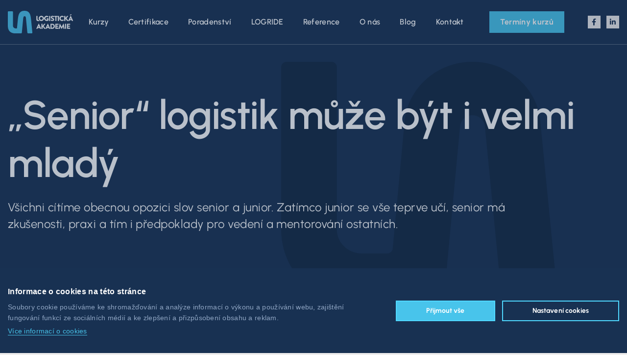

--- FILE ---
content_type: text/html; charset=UTF-8
request_url: https://logistickaakademie.cz/clanky/aktuality-udalosti/senior-logistik-muze-byt-i-velmi-mlady
body_size: 7160
content:
<!DOCTYPE html>
<html>
    <head>
        <meta charset="UTF-8">
        <meta name="viewport" content="width=device-width, initial-scale=1.0">
        <meta name="description" content="Logistickaakademie.cz">
        <meta name="description" content="&lt;p&gt;Všichni cítíme obecnou opozici slov senior a junior. Zatímco junior se vše teprve učí, senior má zkušenosti, praxi a tím i předpoklady pro vedení a mentorování ostatních.&lt;/p&gt;" >
        <title>„Senior“ logistik může být i velmi mladý | Logistická Akademie</title>
                        <link rel="stylesheet" href="/build/npm/admin-lte/plugins/toastr/toastr.min.css">
            <link rel="preload" as="font" crossorigin href="/build/fonts/fa-solid-900.1551f4f6.woff2">
            <link rel="preload" as="font" crossorigin href="/build/fonts/fa-brands-400.d878b0a6.woff2">
            <link href="/build/tailwind.76c604e3.css" rel="stylesheet"/>
        
                            <meta property="og:image" content="https://www.logistickaakademie.cz/images/share_image.jpg">
        <meta property="og:image:type" content="image/jpeg">
        <meta property="og:image:width" content="639">
        <meta property="og:image:height" content="620">
        
            <script src="/bundles/fosjsrouting/js/router.js"></script>
        <script src="/js/routing?callback=fos.Router.setData"></script>
        <link rel="apple-touch-icon" sizes="72x72" href="/apple-touch-icon.png">
        <link rel="icon" type="image/png" sizes="32x32" href="/favicon-32x32.png">
        <link rel="icon" type="image/png" sizes="16x16" href="/favicon-16x16.png">
        <link rel="manifest" href="/site.webmanifest">
        <link rel="mask-icon" href="/safari-pinned-tab.svg" color="#5bbad5">
        <meta name="msapplication-TileColor" content="#da532c">
        <meta name="theme-color" content="#ffffff">
        <script type="application/javascript">
            window.dataLayer = window.dataLayer || [];
        </script>
                    <script type="text/javascript" src="https://c.seznam.cz/js/rc.js"></script>
            <script>
                var retargetingConf = {
                    rtgId: 1479521
                };
                if (window.rc && window.rc.retargetingHit) {
                    window.rc.retargetingHit(retargetingConf);
                }
            </script>
            <!-- Google Tag Manager -->
            <script type="text/plain" data-cookiecategory="analytics">
                (function(w,d,s,l,i){w[l]=w[l]||[];w[l].push({'gtm.start':
                        new Date().getTime(),event:'gtm.js'});var f=d.getElementsByTagName(s)[0],
                    j=d.createElement(s),dl=l!='dataLayer'?'&l='+l:'';j.async=true;j.src=
                    'https://www.googletagmanager.com/gtm.js?id='+i+dl;f.parentNode.insertBefore(j,f);
                })(window,document,'script','dataLayer','GTM-5S5CXRZ');
                function gtag(){dataLayer.push(arguments);}
                gtag('consent', 'default', {
                    'ad_storage': 'denied',
                    'analytics_storage': 'granted',
                    'ad_user_data': 'denied',
                    'ad_personalization': 'denied'
                });
            </script>
            <script type="text/plain" data-cookiecategory="marketing">
                window.dataLayer.push({ targeting: true });
                gtag('consent', 'update', {
                    'ad_storage': 'granted',
                    'ad_user_data': 'granted',
                    'ad_personalization': 'granted'
                });
            </script>
            <!-- End Google Tag Manager -->
            </head>
    <body class="min-h-screen">
            <!-- Google Tag Manager (noscript) -->
        <noscript><iframe src="https://www.googletagmanager.com/ns.html?id=GTM-5S5CXRZ"
                          height="0" width="0" style="display:none;visibility:hidden"></iframe></noscript>
        <!-- End Google Tag Manager (noscript) -->
            <div id="wholeWrapper">
                                        <header class='flex items-center border-b border-white border-opacity-30 fixed top-0 left-0 w-full z-50 nav-scroll-top '>
	<nav id='main-nav' class='max-w-screen-1920px mx-auto w-full relative flex flex-row justify-between items-center pr-4 xl:pr-0'>
		<div class='h-mainNavMobile xl:h-mainNav w-full max-w-screen-container px-4 mx-auto flex flex-row justify-between items-center'>
			<a id='main-logo' class='block' href="/" aria-label="Logistická Akademie">
				<img class='max-w' alt="Logistická Akademie" src="/images/logo-full-horizontal-white.svg">
			</a>
			<ul class='flex list-none text-right w-full justify-end items-center relative'>
																									<li class='mx-2 max-w-menu-item  '>
						<a class=" block px-3 relative text-white hover:text-lightBlue-400 font-semibold tracking-base text-button underline-animation" href="/kurzy" >
							<span class='py-nav-items-y'>Kurzy</span>
						</a>
																																																																																								</li>
																									<li class='mx-2 max-w-menu-item  '>
						<a class=" block px-3 relative text-white hover:text-lightBlue-400 font-semibold tracking-base text-button underline-animation" href="/certifikace" >
							<span class='py-nav-items-y'>Certifikace</span>
						</a>
																																																																																								</li>
																									<li class='mx-2 max-w-menu-item  '>
						<a class=" block px-3 relative text-white hover:text-lightBlue-400 font-semibold tracking-base text-button underline-animation" href="/poradna" >
							<span class='py-nav-items-y'>Poradenství</span>
						</a>
																																																																																								</li>
																									<li class='mx-2 max-w-menu-item  '>
						<a class=" block px-3 relative text-white hover:text-lightBlue-400 font-semibold tracking-base text-button underline-animation" href="https://www.logride.cz"  target="_blank" >
							<span class='py-nav-items-y'>LOGRIDE</span>
						</a>
																																																																																								</li>
																									<li class='mx-2 max-w-menu-item  '>
						<a class=" block px-3 relative text-white hover:text-lightBlue-400 font-semibold tracking-base text-button underline-animation" href="/reference-nasich-absolventu" >
							<span class='py-nav-items-y'>Reference</span>
						</a>
																																																																																								</li>
																									<li class='mx-2 max-w-menu-item  '>
						<a class=" block px-3 relative text-white hover:text-lightBlue-400 font-semibold tracking-base text-button underline-animation" href="/o-nas" >
							<span class='py-nav-items-y'>O nás</span>
						</a>
																																																																																								</li>
																									<li class='mx-2 max-w-menu-item  '>
						<a class=" block px-3 relative text-white hover:text-lightBlue-400 font-semibold tracking-base text-button underline-animation" href="/blog" >
							<span class='py-nav-items-y'>Blog</span>
						</a>
																																																																																								</li>
																									<li class='mx-2 max-w-menu-item  '>
						<a class=" block px-3 relative text-white hover:text-lightBlue-400 font-semibold tracking-base text-button underline-animation" href="/kontakt" >
							<span class='py-nav-items-y'>Kontakt</span>
						</a>
																																																																																								</li>
				                <li class="px-8 max-w-menu-item">
					<a class="block btn btn--primary py-2 px-5" href="/terminy-kurzu">
						<span class=''>Termíny kurzů</span>
					</a>
            	</li>
			</ul>
			<ul class='ml-4 2xl:ml-0 relative w-auto h-full right-0 top-0 list-none flex justify-end items-center'>
				<li class='mr-3'>
					    <a href="https://www.facebook.com/logistickaakademie" target="_blank" rel="noreferrer"
       class="bg-grey-200 text-darkBlue-400 block relative color-transition w-26px h-26px hover:bg-facebook hover:text-white"
       aria-label="Facebook">
        <i class="absolute-centered fab fa-facebook-f text-inherit text-sm"></i>
    </a>

				</li>
				<li>
					    <a href="https://www.linkedin.com/company/logisticka-akademie" target="_blank" rel="noreferrer"
       class="bg-grey-200 text-darkBlue-400 block relative color-transition w-26px h-26px hover:bg-linkedIn hover:text-white"
       aria-label="LinkedIn">
        <i class="absolute-centered fab fa-linkedin-in text-inherit text-sm"></i>
    </a>

				</li>
			</ul>
		</div>
						<div class='block xl:hidden rounded-full bg-white w-12 h-12 min-w-12 relative' onclick='openNav()'>
			<a id='navbar-toggle-js' class='navbar-toggle block cursor-pointer x collapsed'>
				<span></span>
				<span></span>
				<span></span>
			</a>
		</div>
	</nav>
</header>

                        <div id="mainWrapper" class="main-wrapper">
                                

    <section class='template-header bg-darkBlue-400 z-10'>
	<div class='template-header__wrapper max-w-screen-1920px mx-auto  template-header__wrapper--small '  style="background-image: url('/images/courses-background-no-photo.png');">
		<div class='main-container z-10'>
			<div class='ml-0 h-full flex flex-col items-start  '>
									<h1 class="mb-6  w-full  text-white">„Senior“ logistik může být i&nbsp;velmi mladý</h1>
													<div class=" w-full line-clamp-10 text"><p>Všichni cítíme obecnou opozici slov senior a&nbsp;junior. Zatímco junior se vše teprve učí, senior má zkušenosti, praxi a&nbsp;tím i&nbsp;předpoklady pro vedení a&nbsp;mentorování ostatních.</p></div>
											</div>
					</div>
	</div>
</section>
    <section class="main-container">
        <div class=" flex flex-col lg:flex-row items-stretch justify-center">
            <div class="lg:w-1/2 xl:w-1/3 w-full order-2 lg:order-1">
                <div class="lg:sticky lg:top-28 border-t border-b border-lightBlue-300 lg:mr-16 my-16">
                    <div class="flex justify-between items-center h-32">
                        <span class="body-small text-grey-600">Zveřejněno</span>
                        <div class="flex items-center text-darkBlue-400">
                            <span class="block text-7xl font-bold mr-4">12</span>
                            <div class="">
                                <span class="block text-3xl font-semibold">Prosinec</span>
                                <span class="block text-3xl font-semibold">2014</span>
                            </div>
                        </div>
                    </div>
                                            <div class="flex justify-between items-center h-32">
                            <span class="body-small text-grey-600">Kategorie</span>
                            <a href="/clanky/aktuality-udalosti"
                               class="block bg-darkBlue-500 px-8 py-2 text-white text-small font-bold flex justify-center items-center">
                                Aktuality / události
                            </a>
                        </div>
                                                                <div class="flex justify-between items-center h-32">
                            <span class="body-small text-grey-600">Autor</span>
                            <div class="text-lightBlue-400 text-right font-bold text-xl">Ing. Jaroslav Bazala, Ph.D., ALog.</div>
                        </div>
                                        <div class="flex justify-between items-center h-32">
                        <span class="body-small text-grey-600">Sdílet</span>
                        <div class="flex">
                                <a href="mailto:?subject=„Senior“ logistik může být i velmi mladý&amp;body=Doporučuji přečíst si tento článek https://logistickaakademie.cz/clanky/aktuality-udalosti/senior-logistik-muze-byt-i-velmi-mlady " target="_blank" rel="noreferrer"
       class="bg-grey-200 text-darkBlue-400 block relative color-transition hover:bg-darkBlue-400 hover:text-white w-40px h-40px mr-6"
       aria-label="Email">
        <i class="absolute-centered far fa-envelope text-inherit"></i>
    </a>

                                <a href="https://www.facebook.com/logistickaakademie" target="_blank" rel="noreferrer"
       class="bg-grey-200 text-darkBlue-400 block relative color-transition hover:bg-facebook hover:text-white w-40px h-40px mr-6"
       aria-label="Facebook">
        <i class="absolute-centered fab fa-facebook-f text-inherit"></i>
    </a>

                                <a href="https://www.linkedin.com/company/logisticka-akademie" target="_blank" rel="noreferrer"
       class="bg-grey-200 text-darkBlue-400 block relative color-transition hover:bg-linkedIn hover:text-white w-40px h-40px"
       aria-label="LinkedIn">
        <i class="absolute-centered fab fa-linkedin-in text-inherit"></i>
    </a>

                        </div>
                    </div>
                </div>
            </div>
            <div class="lg:w-1/2 xl:w-2/3 order-1 mt-16 lg:order-2 pb-12 text-grey-600 editor-text max-w-full">
                                <p style="text-align: justify;"><span style="text-align: justify;">Nicméně tyto vágní rozdíly nám vnucují představu, že pro pozici „seniora“ má člověk potřebnou kvalifikaci až po desítkách let v&nbsp;oboru. Opak je pravdou – praxe je sice nutná, ale zdaleka ne tak dlouhá, jak se na první pohled zdá. Velkou roli totiž hraje jak samotná logistika (jako obor mimořádně dynamický), tak osobnostní předpoklady potencionálního „seniora“.</span></p>
<p style="text-align: justify;"><br />
<strong><span style="text-align: justify;">V&nbsp;diskuzích pod našimi články se objevilo ultimativní shrnutí požadavků na logistika:</span></strong><br style="text-align: justify;" />
<span style="text-align: justify;">„</span><em style="text-align: justify;">Tam, kde jiní končí a kolabují, přichází logistik a má řešení.“</em></p>
<p style="text-align: justify;"><br style="text-align: justify;" />
<span style="text-align: justify;">Logistika je obor, který spojuje technologie a práci s&nbsp;lidmi. Neustálá analýza a syntéza nových metod směrem k&nbsp;co největší synergii má za následek, že nevyhrává ten, kdo je v&nbsp;oboru nejdéle, ale ten, kdo se nejrychleji a nejlépe učí a orientuje.</span></p>
<p style="text-align: justify;"><br style="text-align: justify;" />
<span style="text-align: justify;">Stejně, jako je tříletá praxe v&nbsp;oboru</span> <a style="text-align: justify;" href="/system-certifikace">podmínkou pro přijetí</a> <span style="text-align: justify;">na Logistickou akademii, je to také optimální doba pro začátek seniorské kariéry. Většina velkých firem požaduje při výběru kandidáta na pozici „Logistik – senior“ praxi v&nbsp;oboru o rozsahu 2 – 5 let. Což může znamenat, že na tuto pozici se dostane člověk, který překročil dvacítku velmi nedávno. Samozřejmě je nutná znalost logistických systémů, analytické schopnosti a většinou i pokročilá úroveň cizího jazyka (především angličtiny a/nebo němčiny), ale ostatní nároky jsou především na individuální povahové rysy.</span><br style="text-align: justify;" />
<span style="text-align: justify;">Logistik senior čelí ve firmě mnoha stresujícím situacím. A protože logistické problémy jsou vždy multifaktoriální, je třeba dobře a efektivně nastavit kritéria pro jejich řešení. Klasifikace, statistika, prognóza, plánování, využívání technických prostředků, sledování a analýza pohybu materiálu a zboží… a tím to zdaleka nekončí! Proto je jednou z&nbsp;nejzásadnějších vlastností logistika seniora schopnost samostatného uvažování a rozhodování. S&nbsp;tím souvisí naprosto brilantní schopnost diferenciace, organizace, vyjednávání, vícekriteriálního rozhodování a navíc jistá odolnost proti stresu. Krom toho jsou kladeny vysoké nároky také na komunikační schopnosti. Umění jednat s&nbsp;lidmi, organizovat je a pracovat v&nbsp;týmu, je pro „logistika seniora“ další z&nbsp;esenciálních vlastností.</span><br style="text-align: justify;" />
<br style="text-align: justify;" />
<span style="text-align: justify;">Požadované praxe pro zastávání funkce „Logistika - seniora“ může kdokoliv dosáhnout celkem rychle (pro upřesnění – rychle neznamená snadno). Ale nároky na osobnostní rysy jsou něco úplně jiného. Buď jste se pro povolání logistika narodili a je to vaše přirozenost, kterou je také potřeba rozvíjet, nebo je třeba získávat praxi delší dobu. V&nbsp;obou případech je ovšem třeba</span> <a style="text-align: justify;" href="/prihlaska">systematicky pracovat</a> <span style="text-align: justify;">na tom, abyste v&nbsp;logistice postupovali stále dál a stoupali výš.</span></p>
<p>&nbsp;</p>
            </div>
        </div>

        
        
    </section>



            </div>
                                         

<footer id="footer" class="bg-darkBlue-400 overflow-hidden relative pt-16 lg:pt-0 ">
    <span class="divider hidden container:block "></span>
    <div class="lg:border-t border-coldBlue-300">
        <div class="main-container px-0 flex flex-col lg:flex-row">
            <div class="px-4 pt-16 lg:16 xl:pr-24 pb-10 lg:pb-8 border-b lg:border-b-0 lg:border-r border-coldBlue-300 flex flex-col justify-center items-center lg:items-start">
                <a href="/" aria-label="Logistická Akademie"><img class="w-full" style="max-width: 160px;"  alt="Logistická Akademie" src="/images/logo-full-horizontal-all-white.svg"></a>
                <p class="body-regular body-regular--small text-coldBlue-100 mb-0 mt-9">Francouzská 6167/5</p>
                <p class="body-regular body-regular--small text-coldBlue-100 mb-0">708 00 Ostrava-Poruba</p>
                <a href="tel:+420 607 777 679" class="body-regular body-regular--small text-coldBlue-100 mb-0 block mt-5 hover:text-white color-transition">T. +420 607 777 679</a>
                <div class="flex">
                    <p class="body-regular body-regular--small text-coldBlue-100 mb-0 mr-1">E.</p>
                    <div>
                        <a href="mailto:info@logistickaakademie.cz" class="block body-regular body-regular--small text-coldBlue-100 mb-0 hover:text-white color-transition">info@logistickaakademie.cz</a>
                    </div>
                </div>
            </div>
            <div class="w-full flex flex-col-reverse lg:flex-col">
                <div class="flex flex-col sm:flex-row justify-center sm:justify-between items-center w-full lg:border-b container:border-b-0 border-coldBlue-300 py-6 sm:py-10 lg:py-16 pl-4 xl:pl-12 pr-4">
                                            <a class=" text-white font-bold underline-animation py-2 md:py-8 px-4 block" href="/kurzy">
                            <span>Kurzy</span>
                        </a>
                                            <a class=" text-white font-bold underline-animation py-2 md:py-8 px-4 block" href="/certifikace">
                            <span>Certifikace</span>
                        </a>
                                            <a class=" text-white font-bold underline-animation py-2 md:py-8 px-4 block" href="/poradna">
                            <span>Poradenství</span>
                        </a>
                                            <a class=" text-white font-bold underline-animation py-2 md:py-8 px-4 block" href="/logistics-ride">
                            <span>LOGRIDE</span>
                        </a>
                                            <a class=" text-white font-bold underline-animation py-2 md:py-8 px-4 block" href="/reference-nasich-absolventu">
                            <span>Reference</span>
                        </a>
                                            <a class=" text-white font-bold underline-animation py-2 md:py-8 px-4 block" href="/o-nas">
                            <span>O nás</span>
                        </a>
                                            <a class=" text-white font-bold underline-animation py-2 md:py-8 px-4 block" href="/blog">
                            <span>Blog</span>
                        </a>
                                            <a class=" text-white font-bold underline-animation py-2 md:py-8 px-4 block" href="/kontakt">
                            <span>Kontakt</span>
                        </a>
                                        <div class="hidden md:block circle-icon bg-coldBlue-300 hover:bg-white color-transition w-45px h-45px jumper cursor-pointer" data-href="#mainWrapper">
                        <svg width="18" height="10" viewBox="0 0 18 10" fill="none" xmlns="http://www.w3.org/2000/svg">
                            <path d="M0.792893 7.79289L0.0857865 8.5L1.5 9.91421L2.20711 9.20711L0.792893 7.79289ZM9 1L9.70711 0.292893C9.31658 -0.097631 8.68342 -0.0976311 8.29289 0.292893L9 1ZM15.7929 9.20711L16.5 9.91421L17.9142 8.5L17.2071 7.79289L15.7929 9.20711ZM2.20711 9.20711L9.70711 1.70711L8.29289 0.292893L0.792893 7.79289L2.20711 9.20711ZM8.29289 1.70711L15.7929 9.20711L17.2071 7.79289L9.70711 0.292893L8.29289 1.70711Z" fill="#183152"/>
                        </svg>
                    </div>
                </div>
                <div class="flex flex-col lg:flex-row pl-4 lg:pl-8 xl:pl-16 py-10 pr-4 border-b border-coldBlue-300 lg:border-b-0">
                    <div class="mr-5 flex flex-col justify-center items-center lg:items-start mb-4 lg:mb-0">
                        <p class="text-center text-white body-bold">Máte zájem o odběr novinek?</p>
                        <p class="text-center text-coldBlue-100 body-regular sm:whitespace-nowrap">Novinky a trendy v logistice k vám do mailu.</p>
                    </div>
                    <form name="app_news_letter_form" method="post" action="/news-letter-submit" onsubmit="ajaxForm(this, event, true)" class="js-labels">
                    <div class="max-w-screen-sm lg:max-w-full mx-auto flex flex-col sm:flex-row w-full form-input form-input--dark">
                        <div><input type="email" id="app_news_letter_form_email" name="app_news_letter_form[email]" required="required" placeholder="Zadejte email" autocomplete="email" /></div>
                        <button type="submit" class="btn btn--primary mt-4 sm:mt-0 ml-0 sm:ml-5">Odeslat</button>
                    </div>
                    <input type="hidden" id="app_news_letter_form__token" name="app_news_letter_form[_token]" value="5dbb80da9487cf6432996e27d064644d.v7p7j2VI_MzVHn6MZ6rX3FoROfnqs2PkFVtFr7SimWQ.1cA42lYKvqKRWTnuFNKbrD9DbL21-C3JUT0jwcTszDDawCTkFi-1-LotNw" /></form>
                </div>
            </div>
        </div>
    </div>
    <div class="border-t border-coldBlue-300">
        <div class="main-container px-0 flex flex-col md:flex-row justify-between items-center md:py-6">
            <div class="p-4 flex flex-row justify-between items-center w-full md:w-auto border-b border-coldBlue-300 md:border-b-0">
                <a href="/protection-of-personal-data" class="body-regular body-regular--small text-coldBlue-100 mb-0 hover:text-white color-transition">Zásady ochrany osobních údajů</a>
                <div class="md:hidden circle-icon bg-coldBlue-300 hover:bg-white color-transition w-45px h-45px jumper cursor-pointer" data-href="#mainWrapper">
                    <svg width="18" height="10" viewBox="0 0 18 10" fill="none" xmlns="http://www.w3.org/2000/svg">
                        <path d="M0.792893 7.79289L0.0857865 8.5L1.5 9.91421L2.20711 9.20711L0.792893 7.79289ZM9 1L9.70711 0.292893C9.31658 -0.097631 8.68342 -0.0976311 8.29289 0.292893L9 1ZM15.7929 9.20711L16.5 9.91421L17.9142 8.5L17.2071 7.79289L15.7929 9.20711ZM2.20711 9.20711L9.70711 1.70711L8.29289 0.292893L0.792893 7.79289L2.20711 9.20711ZM8.29289 1.70711L15.7929 9.20711L17.2071 7.79289L9.70711 0.292893L8.29289 1.70711Z" fill="#183152"/>
                    </svg>
                </div>
            </div>
            <div class="p-4 flex items-center justify-between md:justify-end w-full md:w-auto">
                <p class="body-regular body-regular--small text-coldBlue-100 mb-0 mr-6">  &copy; 2026 Logistická Akademie</p>
                <div class="flex">
                        <a href="https://www.facebook.com/logistickaakademie" target="_blank" rel="noreferrer"
       class="bg-grey-200 text-darkBlue-400 block relative color-transition hover:bg-facebook hover:text-white w-40px h-40px mr-6"
       aria-label="Facebook">
        <i class="absolute-centered fab fa-facebook-f text-inherit"></i>
    </a>

                        <a href="https://www.linkedin.com/company/logisticka-akademie" target="_blank" rel="noreferrer"
       class="bg-grey-200 text-darkBlue-400 block relative color-transition hover:bg-linkedIn hover:text-white w-40px h-40px"
       aria-label="LinkedIn">
        <i class="absolute-centered fab fa-linkedin-in text-inherit"></i>
    </a>

                </div>
            </div>
        </div>
    </div>
</footer>
    
                    </div>
                            <div id="sideNav" class="h-full w-full max-w-sidenav-width fixed xl:hidden -right-sidenav-width bg-white overflow-x-hidden pt-0 px-4 pb-4 transition-all duration-500 ease shadow shadow-inner" style="z-index: 1031">
    <nav class="box-border block h-full overflow-y-auto">
        <div class="flex flex-col">
                            <div class="border-b border-grey-300 border-solid w-full">
                    <a href="/kurzy" class=" text-h3 font-bold block py-6 text-darkBlue-400 no-underline cursor-pointer text-left relative hover:text-lightBlue-400">
                        Kurzy
                    </a>
                </div>
                            <div class="border-b border-grey-300 border-solid w-full">
                    <a href="/certifikace" class=" text-h3 font-bold block py-6 text-darkBlue-400 no-underline cursor-pointer text-left relative hover:text-lightBlue-400">
                        Certifikace
                    </a>
                </div>
                            <div class="border-b border-grey-300 border-solid w-full">
                    <a href="/poradna" class=" text-h3 font-bold block py-6 text-darkBlue-400 no-underline cursor-pointer text-left relative hover:text-lightBlue-400">
                        Poradenství
                    </a>
                </div>
                            <div class="border-b border-grey-300 border-solid w-full">
                    <a href="/logistics-ride" class=" text-h3 font-bold block py-6 text-darkBlue-400 no-underline cursor-pointer text-left relative hover:text-lightBlue-400">
                        LOGRIDE
                    </a>
                </div>
                            <div class="border-b border-grey-300 border-solid w-full">
                    <a href="/reference-nasich-absolventu" class=" text-h3 font-bold block py-6 text-darkBlue-400 no-underline cursor-pointer text-left relative hover:text-lightBlue-400">
                        Reference
                    </a>
                </div>
                            <div class="border-b border-grey-300 border-solid w-full">
                    <a href="/o-nas" class=" text-h3 font-bold block py-6 text-darkBlue-400 no-underline cursor-pointer text-left relative hover:text-lightBlue-400">
                        O nás
                    </a>
                </div>
                            <div class="border-b border-grey-300 border-solid w-full">
                    <a href="/blog" class=" text-h3 font-bold block py-6 text-darkBlue-400 no-underline cursor-pointer text-left relative hover:text-lightBlue-400">
                        Blog
                    </a>
                </div>
                            <div class="border-b border-grey-300 border-solid w-full">
                    <a href="/kontakt" class=" text-h3 font-bold block py-6 text-darkBlue-400 no-underline cursor-pointer text-left relative hover:text-lightBlue-400">
                        Kontakt
                    </a>
                </div>
                        <div class="flex justify-between items-center py-4">
                <a href="/terminy-kurzu" class="block btn btn--primary py-2 px-5 hover:bg-linkedIn" style="border: none; background-color: rgba(79,216,255,var(--tw-bg-opacity));"><span class=''>Termíny kurzů</span>
                </a>
                <div class="flex">
                        <a href="https://www.facebook.com/logistickaakademie" target="_blank" rel="noreferrer"
       class="bg-lightBlue-300 text-white block relative color-transition w-40px h-40px hover:bg-facebook mr-3"
       aria-label="Facebook">
        <i class="absolute-centered fab fa-facebook-f text-inherit text-sm"></i>
    </a>

                        <a href="https://www.linkedin.com/company/logisticka-akademie" target="_blank" rel="noreferrer"
       class="bg-lightBlue-300 text-white block relative color-transition w-40px h-40px hover:bg-linkedIn"
       aria-label="LinkedIn">
        <i class="absolute-centered fab fa-linkedin-in text-inherit text-sm"></i>
    </a>

                </div>
                
            </div>
        </div>
        <div>
            <a href="tel:+420 603 371 710" class="body-regular body-regular-small text-grey-600">T. +420 603 371 710</a>
        </div>
    </nav>
</div>

                <div class="modal fade" id="dialog" tabindex="-1" aria-hidden="true"></div>
        <div id="mainLoadingCircle" class="loading-circle-wrapper" style="display: none;">
            <div class="loading-circle">
                <svg class="c-loader" viewbox="0 0 50 50">
                    <circle class="c-loader__circle"></circle>
                </svg>
            </div>
        </div>
                        <script src="/build/runtime.5e097f3e.js" defer></script><script src="/build/254.ece39b8a.js" defer></script><script src="/build/533.c1b40276.js" defer></script><script src="/build/734.fc5cfad1.js" defer></script><script src="/build/346.6d1a0cdd.js" defer></script><script src="/build/226.fbeba313.js" defer></script><script src="/build/js/main.64b38f84.js" defer></script>
            <script src="/build/js/cookieconsent-init.da96e14f.js" defer></script>
        
    </body>
</html>


--- FILE ---
content_type: text/css
request_url: https://logistickaakademie.cz/build/tailwind.76c604e3.css
body_size: 21335
content:
/*! tailwindcss v2.2.15 | MIT License | https://tailwindcss.com */

/*! modern-normalize v1.1.0 | MIT License | https://github.com/sindresorhus/modern-normalize */html{-webkit-text-size-adjust:100%;line-height:1.15;-moz-tab-size:4;-o-tab-size:4;tab-size:4}body{font-family:system-ui,-apple-system,Segoe UI,Roboto,Helvetica,Arial,sans-serif,Apple Color Emoji,Segoe UI Emoji;margin:0}hr{color:inherit;height:0}b,strong{font-weight:bolder}code{font-family:ui-monospace,SFMono-Regular,Consolas,Liberation Mono,Menlo,monospace;font-size:1em}small{font-size:80%}table{border-color:inherit;text-indent:0}button,input,textarea{font-family:inherit;font-size:100%;line-height:1.15;margin:0}button{text-transform:none}[type=button],[type=reset],[type=submit],button{-webkit-appearance:button}::-moz-focus-inner{border-style:none;padding:0}::-webkit-inner-spin-button,::-webkit-outer-spin-button{height:auto}[type=search]{-webkit-appearance:textfield;outline-offset:-2px}::-webkit-search-decoration{-webkit-appearance:none}::-webkit-file-upload-button{-webkit-appearance:button;font:inherit}summary{display:list-item}dd,dl,h1,h2,h3,h4,h5,h6,hr,p{margin:0}button{background-color:transparent;background-image:none}ul{list-style:none;margin:0;padding:0}html{font-family:ui-sans-serif,system-ui,-apple-system,BlinkMacSystemFont,Segoe UI,Roboto,Helvetica Neue,Arial,Noto Sans,sans-serif,Apple Color Emoji,Segoe UI Emoji,Segoe UI Symbol,Noto Color Emoji;line-height:1.5}body{font-family:inherit;line-height:inherit}*,:after,:before{border:0 solid;box-sizing:border-box}hr{border-top-width:1px}img{border-style:solid}textarea{resize:vertical}input::-moz-placeholder,textarea::-moz-placeholder{color:#a1a1aa;opacity:1}input:-ms-input-placeholder,textarea:-ms-input-placeholder{color:#a1a1aa;opacity:1}input::placeholder,textarea::placeholder{color:#a1a1aa;opacity:1}[role=button],button{cursor:pointer}table{border-collapse:collapse}h1,h2,h3,h4,h5,h6{font-size:inherit;font-weight:inherit}a{color:inherit;text-decoration:inherit}button,input,textarea{color:inherit;line-height:inherit;padding:0}code{font-family:ui-monospace,SFMono-Regular,Menlo,Monaco,Consolas,Liberation Mono,Courier New,monospace}iframe,img,object,svg{display:block;vertical-align:middle}img{height:auto;max-width:100%}[hidden]{display:none}*,:after,:before{border-color:currentColor}body{--tw-bg-opacity:1;background-color:rgba(239,238,238,var(--tw-bg-opacity))}.main-container{margin-left:auto;margin-right:auto;max-width:1336px;padding-left:1rem;padding-right:1rem;position:relative;width:100%}#footer .divider{--tw-bg-opacity:1;background-color:rgba(101,116,137,var(--tw-bg-opacity));height:1px;left:calc(50% - 334px - .25rem);position:absolute;top:11.5rem;width:100%}#footer .divider--bigger{top:18.5rem}

/*!
 * Font Awesome Free 5.15.4 by @fontawesome - https://fontawesome.com
 * License - https://fontawesome.com/license/free (Icons: CC BY 4.0, Fonts: SIL OFL 1.1, Code: MIT License)
 */.fa,.fab,.far,.fas{-moz-osx-font-smoothing:grayscale;-webkit-font-smoothing:antialiased;text-rendering:auto;display:inline-block;font-style:normal;font-variant:normal;line-height:1}@-webkit-keyframes fa-spin{0%{transform:rotate(0deg)}to{transform:rotate(1turn)}}@keyframes fa-spin{0%{transform:rotate(0deg)}to{transform:rotate(1turn)}}.fa-angle-left:before{content:"\f104"}.fa-arrow-down:before{content:"\f063"}.fa-arrow-right:before{content:"\f061"}.fa-bars:before{content:"\f0c9"}.fa-bell:before{content:"\f0f3"}.fa-broom:before{content:"\f51a"}.fa-calendar-plus:before{content:"\f271"}.fa-check:before{content:"\f00c"}.fa-chevron-down:before{content:"\f078"}.fa-chevron-up:before{content:"\f077"}.fa-clock:before{content:"\f017"}.fa-comments:before{content:"\f086"}.fa-download:before{content:"\f019"}.fa-edit:before{content:"\f044"}.fa-envelope:before{content:"\f0e0"}.fa-external-link-alt:before{content:"\f35d"}.fa-eye:before{content:"\f06e"}.fa-facebook-f:before{content:"\f39e"}.fa-file:before{content:"\f15b"}.fa-file-csv:before{content:"\f6dd"}.fa-file-pdf:before{content:"\f1c1"}.fa-linkedin-in:before{content:"\f0e1"}.fa-minus:before{content:"\f068"}.fa-pencil-alt:before{content:"\f303"}.fa-plus:before{content:"\f067"}.fa-save:before{content:"\f0c7"}.fa-search:before{content:"\f002"}.fa-star:before{content:"\f005"}.fa-th-large:before{content:"\f009"}.fa-times:before{content:"\f00d"}.fa-trash-alt:before{content:"\f2ed"}.fa-undo:before{content:"\f0e2"}.fa-users:before{content:"\f0c0"}.sr-only{border:0}

/*!
 * Font Awesome Free 5.15.4 by @fontawesome - https://fontawesome.com
 * License - https://fontawesome.com/license/free (Icons: CC BY 4.0, Fonts: SIL OFL 1.1, Code: MIT License)
 */@font-face{font-display:block;font-family:Font Awesome\ 5 Free;font-style:normal;font-weight:900;src:url(/build/fonts/fa-solid-900.9bbb245e.eot);src:url(/build/fonts/fa-solid-900.9bbb245e.eot) format("embedded-opentype"),url(/build/fonts/fa-solid-900.1551f4f6.woff2) format("woff2"),url(/build/fonts/fa-solid-900.eeccf4f6.woff) format("woff"),url(/build/fonts/fa-solid-900.be9ee23c.ttf) format("truetype"),url(/build/images/fa-solid-900.7a8b4f13.svg) format("svg")}.fa,.fas{font-weight:900}

/*!
 * Font Awesome Free 5.15.4 by @fontawesome - https://fontawesome.com
 * License - https://fontawesome.com/license/free (Icons: CC BY 4.0, Fonts: SIL OFL 1.1, Code: MIT License)
 */@font-face{font-display:block;font-family:Font Awesome\ 5 Free;font-style:normal;font-weight:400;src:url(/build/fonts/fa-regular-400.77206a6b.eot);src:url(/build/fonts/fa-regular-400.77206a6b.eot) format("embedded-opentype"),url(/build/fonts/fa-regular-400.7a333762.woff2) format("woff2"),url(/build/fonts/fa-regular-400.bb58e57c.woff) format("woff"),url(/build/fonts/fa-regular-400.491974d1.ttf) format("truetype"),url(/build/images/fa-regular-400.4689f52c.svg) format("svg")}.fa,.far,.fas{font-family:Font Awesome\ 5 Free}

/*!
 * Font Awesome Free 5.15.4 by @fontawesome - https://fontawesome.com
 * License - https://fontawesome.com/license/free (Icons: CC BY 4.0, Fonts: SIL OFL 1.1, Code: MIT License)
 */@font-face{font-display:block;font-family:Font Awesome\ 5 Brands;font-style:normal;font-weight:400;src:url(/build/fonts/fa-brands-400.23f19bb0.eot);src:url(/build/fonts/fa-brands-400.23f19bb0.eot) format("embedded-opentype"),url(/build/fonts/fa-brands-400.d878b0a6.woff2) format("woff2"),url(/build/fonts/fa-brands-400.2285773e.woff) format("woff"),url(/build/fonts/fa-brands-400.527940b1.ttf) format("truetype"),url(/build/images/fa-brands-400.2f517e09.svg) format("svg")}.fab,.far{font-weight:400}.fab{font-family:Font Awesome\ 5 Brands}@font-face{font-display:fallback;font-family:urbanist-family;font-style:normal;font-weight:700;src:local("Urbanist-bold"),url(/build/fonts/Urbanist-Bold.4ef2241a.ttf) format("TrueType")}@font-face{font-display:fallback;font-family:urbanist-family;font-style:normal;font-weight:400;src:local("Urbanist-regular"),url(/build/fonts/Urbanist-Regular.f336cfca.ttf) format("TrueType")}@font-face{font-display:fallback;font-family:urbanist-family;font-style:normal;font-weight:600;src:local("Urbanist-semibold"),url(/build/fonts/Urbanist-SemiBold.3ee89d51.ttf) format("TrueType")}.btn{--tw-text-opacity:1;align-items:center;color:rgba(24,49,82,var(--tw-text-opacity));cursor:pointer;display:inline-block;font-family:urbanist-family,Arial,sans-serif;font-size:1rem;font-weight:700;justify-content:center;letter-spacing:.02em;line-height:1rem;transition-duration:.15s;transition-duration:.3s;transition-property:background-color,border-color,color,fill,stroke;transition-timing-function:cubic-bezier(.4,0,.2,1);white-space:nowrap}.editor-text.btn--primary h2,.editor-text.btn--primary ul li{color:#fff}.editor-text.btn--primary ul li:before{--tw-bg-opacity:1;background-color:rgba(255,255,255,var(--tw-bg-opacity))}.btn--primary{--tw-border-opacity:1;border-color:rgba(72,196,235,var(--tw-border-opacity));border-width:2px}.btn--primary:hover{--tw-border-opacity:1;border-color:rgba(79,216,255,var(--tw-border-opacity))}.btn--primary:focus{--tw-border-opacity:1;border-color:rgba(72,196,235,var(--tw-border-opacity))}.btn--primary{--tw-bg-opacity:1;background-color:rgba(72,196,235,var(--tw-bg-opacity))}.btn--primary:hover{--tw-bg-opacity:1;background-color:rgba(79,216,255,var(--tw-bg-opacity))}.btn--primary{--tw-text-opacity:1;color:rgba(255,255,255,var(--tw-text-opacity));padding:1rem 3.125rem}@media (min-width:768px){.btn--primary{padding:1.188rem 3.75rem}}.btn--primary.disabled{--tw-border-opacity:1;--tw-bg-opacity:1;background-color:rgba(233,233,233,var(--tw-bg-opacity));border-color:rgba(233,233,233,var(--tw-border-opacity))}.btn--secondary{--tw-border-opacity:1;background-color:transparent;border:2px solid rgba(79,216,255,var(--tw-border-opacity))}.btn--secondary:hover{--tw-bg-opacity:1;--tw-bg-opacity:0.2;background-color:rgba(79,216,255,var(--tw-bg-opacity))}.btn--secondary{--tw-text-opacity:1;color:rgba(94,97,99,var(--tw-text-opacity));padding:1rem 3.125rem}.btn--secondary:focus{--tw-shadow:0px 0px 0px 3px #48c4eb;box-shadow:var(--tw-ring-offset-shadow,0 0 #0000),var(--tw-ring-shadow,0 0 #0000),var(--tw-shadow)}@media (min-width:768px){.btn--secondary{padding:1.188rem 3.75rem}}.btn--filter>strong{font-size:inherit;font-weight:700}.btn--filter{--tw-border-opacity:1;border-color:rgba(186,189,191,var(--tw-border-opacity));border-radius:9999px;border-width:2px;color:rgba(24,49,82,var(--tw-text-opacity));font-size:1rem;font-weight:700;letter-spacing:.02em;line-height:1.5rem}.btn--filter:hover{--tw-border-opacity:1;border-color:rgba(72,196,235,var(--tw-border-opacity))}.btn--filter{--tw-text-opacity:1;background-color:transparent;color:rgba(94,97,99,var(--tw-text-opacity));padding:.75rem 1.25rem}@media (min-width:768px){.btn--filter{padding:.5rem 1.75rem}}.editor-text.btn--filter.active h2,.editor-text.btn--filter.active ul li{color:#fff}.editor-text.btn--filter.active ul li:before{--tw-bg-opacity:1;background-color:rgba(255,255,255,var(--tw-bg-opacity))}.btn--filter.active{--tw-border-opacity:1;--tw-bg-opacity:1;--tw-text-opacity:1;background-color:rgba(72,196,235,var(--tw-bg-opacity));border-color:rgba(72,196,235,var(--tw-border-opacity));color:rgba(255,255,255,var(--tw-text-opacity))}@media (max-width:767.8px){.btn--filter{font-size:.875rem;line-height:1.375rem;padding:.5rem 1.25rem}}.editor-text.btn--dark h2,.editor-text.btn--dark ul li{color:#fff}.editor-text.btn--dark ul li:before{--tw-bg-opacity:1;background-color:rgba(255,255,255,var(--tw-bg-opacity))}.btn--dark{--tw-border-opacity:1;border-color:rgba(24,49,82,var(--tw-border-opacity));border-width:2px}.btn--dark:hover{--tw-border-opacity:1;border-color:rgba(36,74,123,var(--tw-border-opacity))}.btn--dark:focus{--tw-border-opacity:1;border-color:rgba(24,49,82,var(--tw-border-opacity))}.btn--dark{--tw-bg-opacity:1;background-color:rgba(24,49,82,var(--tw-bg-opacity))}.btn--dark:hover{--tw-bg-opacity:1;background-color:rgba(36,74,123,var(--tw-bg-opacity))}.btn--dark{--tw-text-opacity:1;color:rgba(255,255,255,var(--tw-text-opacity));padding:1rem 3.125rem}@media (min-width:768px){.btn--dark{padding:1.188rem 3.75rem}}.btn--dark.disabled{--tw-border-opacity:1;--tw-bg-opacity:1;background-color:rgba(233,233,233,var(--tw-bg-opacity));border-color:rgba(233,233,233,var(--tw-border-opacity))}@media (max-width:767.8px){.btn{font-size:.875rem;letter-spacing:.01em;line-height:.875rem}}.editor-text.circle-icon h2,.editor-text.circle-icon ul li{color:#fff}.editor-text.circle-icon ul li:before{--tw-bg-opacity:1;background-color:rgba(255,255,255,var(--tw-bg-opacity))}.circle-icon{--tw-bg-opacity:1;--tw-text-opacity:1;background-color:rgba(72,196,235,var(--tw-bg-opacity));border-radius:9999px;color:rgba(255,255,255,var(--tw-text-opacity));height:50px;min-height:50px;min-width:50px;position:relative;width:50px}.circle-icon i,.circle-icon img,.circle-icon svg{--tw-translate-x:0;--tw-translate-y:0;--tw-rotate:0;--tw-skew-x:0;--tw-skew-y:0;--tw-scale-x:1;--tw-scale-y:1;--tw-translate-x:-50%;--tw-translate-y:-50%;left:50%;position:absolute;top:50%;transform:translateX(var(--tw-translate-x)) translateY(var(--tw-translate-y)) rotate(var(--tw-rotate)) skewX(var(--tw-skew-x)) skewY(var(--tw-skew-y)) scaleX(var(--tw-scale-x)) scaleY(var(--tw-scale-y))}.our-team-button{align-self:flex-end;bottom:calc(266px - 8rem);margin-left:auto;position:relative}@media (max-width:1279.8px){.our-team-button{display:none}}base{font-family:font-family-base,Arial,sans-serif}.ticket-holder{display:flex;flex-direction:column}.modal{display:none;height:100%;left:0;outline:2px solid transparent;outline-offset:2px;overflow-x:hidden;overflow-y:auto;position:fixed;top:0;width:100%;z-index:1055}.modal-dialog{margin:.5rem auto;pointer-events:none;position:relative;width:100%}@media (min-width:640px){.modal-dialog{margin-bottom:1.5rem;margin-top:1.5rem}}@media (min-width:1024px){.modal-dialog{max-width:1024px}}@media (max-width:1023.8px){.modal-dialog{max-width:92%}}.modal.fade .modal-dialog{transform:translateY(-50px);transition:transform .3s ease-out}@media (prefers-reduced-motion:reduce){.modal.fade .modal-dialog{transition:none}}.modal.show .modal-dialog{transform:none}.modal-dialog-centered{align-items:center;display:flex;min-height:calc(100% - 1rem)}@media (min-width:640px){.modal-dialog-centered{min-height:calc(100% - 3.5rem)}}.modal-content{--tw-bg-opacity:1;--tw-text-opacity:1;--tw-shadow:0 20px 25px -5px rgba(0,0,0,0.1),0 10px 10px -5px rgba(0,0,0,0.04);background-clip:padding-box;background-color:rgba(255,255,255,var(--tw-bg-opacity));box-shadow:var(--tw-ring-offset-shadow,0 0 #0000),var(--tw-ring-shadow,0 0 #0000),var(--tw-shadow);color:rgba(24,49,82,var(--tw-text-opacity));display:flex;flex-direction:column;outline:2px solid transparent;outline-offset:2px;pointer-events:auto;position:relative;width:100%}.modal-backdrop{--tw-bg-opacity:1;background-color:rgba(0,0,0,var(--tw-bg-opacity));height:100vh;left:0;position:fixed;top:0;width:100vw;z-index:1050}.modal-backdrop.fade{opacity:0}.modal-backdrop.show{opacity:.5}.modal-body{--tw-text-opacity:1;color:rgba(24,49,82,var(--tw-text-opacity));padding:2rem 0 1rem;position:relative;text-align:left}@media (min-width:768px){.modal-body{padding-bottom:2rem;padding-left:2rem;padding-right:2rem}}.modal-body{flex:1 1 auto}body *{font-family:urbanist-family,Arial,sans-serif;font-size:1rem;letter-spacing:.02em;line-height:1.5rem}h1>strong{font-size:inherit;font-weight:700}h1{--tw-text-opacity:1;color:rgba(24,49,82,var(--tw-text-opacity));font-size:2.375rem;font-weight:600;letter-spacing:-.01em;line-height:2.85rem}@media (min-width:768px){h1{font-size:5.125rem;line-height:6.15rem}}h2>strong{font-size:inherit;font-weight:700}h2{--tw-text-opacity:1;color:rgba(24,49,82,var(--tw-text-opacity));font-size:2rem;font-weight:600;letter-spacing:-.01em;line-height:2.4rem}@media (min-width:768px){h2{font-size:3.25rem;line-height:3.9rem}}h3>strong{font-size:inherit;font-weight:700}h3{--tw-text-opacity:1;color:rgba(24,49,82,var(--tw-text-opacity));font-size:1.375rem;font-weight:600;letter-spacing:.01em;line-height:1.65rem}@media (min-width:768px){h3{font-size:2rem;line-height:2.4rem}}h4>strong{font-size:inherit;font-weight:700}h4{--tw-text-opacity:1;color:rgba(24,49,82,var(--tw-text-opacity));font-size:1.375rem;font-weight:600;line-height:1.875rem;margin-bottom:1.5rem}.perex>strong{font-size:inherit;font-weight:700}.perex{--tw-text-opacity:1;color:rgba(24,49,82,var(--tw-text-opacity));font-size:1.125rem;font-weight:400;letter-spacing:.02em;line-height:1.75rem}@media (min-width:768px){.perex{font-size:1.5rem;line-height:2.125rem}}.perex--p p{font-size:1.125rem;font-weight:400;letter-spacing:.02em;line-height:1.75rem}@media (min-width:768px){.perex--p p{font-size:1.5rem;line-height:2.125rem}}.perex--p p{font-size:1.35rem;line-height:2.08rem}.perex--p h2{padding-bottom:2rem}.perex--p ul{margin-bottom:.5rem;margin-top:.5rem}.perex--p ul li{font-size:1.125rem;font-weight:400;letter-spacing:.02em;line-height:1.75rem;padding-left:1.75rem;position:relative}@media (min-width:768px){.perex--p ul li{font-size:1.5rem;line-height:2.125rem}}.perex--p ul li:before{--tw-bg-opacity:1;background-color:rgba(94,97,99,var(--tw-bg-opacity));border-radius:9999px;content:"";height:.25rem;left:.5rem;position:absolute;top:1rem;width:.25rem}.perex--p strong{font-weight:800;letter-spacing:.02em}@media (min-width:768px){.perex--p strong{font-size:1.5rem;line-height:2.125rem}}.descriptor>strong{font-size:inherit;font-weight:700}.descriptor{--tw-text-opacity:1;color:rgba(24,49,82,var(--tw-text-opacity));font-size:.875rem;font-weight:700;letter-spacing:.15em;line-height:1.05rem;text-transform:uppercase}.body-regular>strong{font-size:inherit;font-weight:700}.body-regular{--tw-text-opacity:1;color:rgba(24,49,82,var(--tw-text-opacity));font-size:1rem;font-weight:400;letter-spacing:.02em;line-height:1.5rem}.body-regular--small{font-size:.875rem;line-height:1.375rem}.body-regular--smallest{font-size:.75rem;line-height:.625rem}.body-bold>strong{font-size:inherit;font-weight:700}.body-bold{--tw-text-opacity:1;color:rgba(24,49,82,var(--tw-text-opacity));font-size:1rem;font-weight:700;letter-spacing:.02em;line-height:1.5rem}.body-bold--small{font-size:.875rem;line-height:1.375rem}.underline-animation span{display:inline-block;position:relative}.underline-animation:hover{text-decoration:none}.underline-animation span:after{--tw-translate-x:0;--tw-translate-y:0;--tw-rotate:0;--tw-skew-x:0;--tw-skew-y:0;--tw-scale-x:1;--tw-scale-y:1;--tw-scale-x:0;--tw-scale-y:0;--tw-bg-opacity:1;background-color:rgba(72,196,235,var(--tw-bg-opacity));bottom:0;content:"";height:.125rem;left:0;position:absolute;transition-duration:.15s;transition-duration:.3s;transition-property:all;transition-timing-function:cubic-bezier(.4,0,.2,1);width:100%}.underline-animation.active span:after,.underline-animation span:after{transform:translateX(var(--tw-translate-x)) translateY(var(--tw-translate-y)) rotate(var(--tw-rotate)) skewX(var(--tw-skew-x)) skewY(var(--tw-skew-y)) scaleX(var(--tw-scale-x)) scaleY(var(--tw-scale-y))}.underline-animation.active span:after,.underline-animation:hover span:after{--tw-translate-x:0;--tw-translate-y:0;--tw-rotate:0;--tw-skew-x:0;--tw-skew-y:0;--tw-scale-x:1;--tw-scale-y:1}.underline-animation:hover span:after{transform:translateX(var(--tw-translate-x)) translateY(var(--tw-translate-y)) rotate(var(--tw-rotate)) skewX(var(--tw-skew-x)) skewY(var(--tw-skew-y)) scaleX(var(--tw-scale-x)) scaleY(var(--tw-scale-y))}.editor-text>strong{font-size:inherit;font-weight:700}.editor-text p{--tw-text-opacity:1;color:rgba(94,97,99,var(--tw-text-opacity));margin-bottom:1.5rem}.editor-text--no-p-margins p{margin-bottom:0}.editor-text a{--tw-text-opacity:1;color:rgba(72,196,235,var(--tw-text-opacity));cursor:pointer}.editor-text a:hover{--tw-text-opacity:1;color:rgba(79,216,255,var(--tw-text-opacity));text-decoration:underline}.editor-text ul{margin-bottom:1rem}.editor-text ul li{--tw-text-opacity:1;color:rgba(94,97,99,var(--tw-text-opacity));margin-bottom:1.25rem;padding-left:1.5rem;position:relative}.editor-text ul li:before{--tw-bg-opacity:1;background-color:rgba(94,97,99,var(--tw-bg-opacity));border-radius:9999px;content:"";height:2px;left:.5rem;position:absolute;top:.75rem;width:2px}.editor-text--coldBlue-100 p{--tw-text-opacity:1;color:rgba(145,167,197,var(--tw-text-opacity))}.editor-text.text-white h2,.editor-text.text-white ul li{color:#fff}.editor-text.text-white ul li:before{--tw-bg-opacity:1;background-color:rgba(255,255,255,var(--tw-bg-opacity))}.editor-text iframe{max-width:100%}.editor-text.h2--white h2 h2,.editor-text.h2--white h2 ul li{color:#fff}.editor-text.h2--white h2 ul li:before{--tw-bg-opacity:1;background-color:rgba(255,255,255,var(--tw-bg-opacity))}.h2--white h2{--tw-text-opacity:1;color:rgba(255,255,255,var(--tw-text-opacity))}.simple-text ul{margin-bottom:.5rem;margin-top:.5rem}.simple-text ul li{font-size:1.125rem;font-weight:400;letter-spacing:.02em;line-height:1.75rem;padding-left:1.75rem;position:relative}@media (min-width:768px){.simple-text ul li{font-size:1.5rem;line-height:2.125rem}}.simple-text ul li:before{--tw-bg-opacity:1;background-color:rgba(94,97,99,var(--tw-bg-opacity));border-radius:9999px;content:"";height:.25rem;left:.5rem;position:absolute;top:.5rem;width:.25rem}.loading-circle-wrapper{--tw-bg-opacity:1;--tw-bg-opacity:0.3;background-color:rgba(255,255,255,var(--tw-bg-opacity));height:100%;left:0;position:fixed;top:0;width:100%;z-index:1060}.loading-circle{--tw-translate-x:0;--tw-translate-y:0;--tw-rotate:0;--tw-skew-x:0;--tw-skew-y:0;--tw-scale-x:1;--tw-scale-y:1;--tw-translate-x:-50%;--tw-translate-y:-50%;--tw-bg-opacity:1;--tw-bg-opacity:0.7;--tw-shadow:0 4px 6px -1px rgba(0,0,0,0.1),0 2px 4px -1px rgba(0,0,0,0.06);background-color:rgba(19,40,66,var(--tw-bg-opacity));border-radius:.75rem;box-shadow:var(--tw-ring-offset-shadow,0 0 #0000),var(--tw-ring-shadow,0 0 #0000),var(--tw-shadow);left:50%;padding:1.5rem;position:absolute;top:50%;transform:translateX(var(--tw-translate-x)) translateY(var(--tw-translate-y)) rotate(var(--tw-rotate)) skewX(var(--tw-skew-x)) skewY(var(--tw-skew-y)) scaleX(var(--tw-scale-x)) scaleY(var(--tw-scale-y));z-index:1061}.loading-circle .c-loader{height:50px;width:50px}.loading-circle .c-loader__circle{stroke:currentColor;--tw-text-opacity:1;fill:transparent;stroke-linecap:round;stroke-width:5px;stroke-dasharray:20px,121.3px;stroke-dashoffset:0;r:22.5px;cx:25px;cy:25px;-webkit-animation:rotateCircle 1.75s linear infinite,strokeCircle 1.5s infinite,strokeColor 7.5s .75s infinite;animation:rotateCircle 1.75s linear infinite,strokeCircle 1.5s infinite,strokeColor 7.5s .75s infinite;color:rgba(72,196,235,var(--tw-text-opacity));transform-origin:center}@-webkit-keyframes rotateCircle{to{transform:rotate(1turn)}}@keyframes rotateCircle{to{transform:rotate(1turn)}}@-webkit-keyframes strokeCircle{50%{stroke-dasharray:121.3px,20px;stroke-dashoffset:0}to{stroke-dasharray:20px,121.3px;stroke-dashoffset:-141.3px}}@keyframes strokeCircle{50%{stroke-dasharray:121.3px,20px;stroke-dashoffset:0}to{stroke-dasharray:20px,121.3px;stroke-dashoffset:-141.3px}}.nav-scroll-top{background-color:transparent}.nav-scroll-down,.nav-scroll-top{transition-duration:.15s;transition-duration:.5s;transition-property:all;transition-timing-function:cubic-bezier(.4,0,.2,1)}.nav-scroll-down{--tw-bg-opacity:1;background-color:rgba(24,49,82,var(--tw-bg-opacity))}header #main-logo img{height:auto;max-width:160px;width:100%}header nav{height:80px}@media (min-width:1280px){header nav{height:90px}}header nav ul li{display:none}@media (min-width:1280px){header nav ul li{display:block}}header nav ul li.active a{--tw-text-opacity:1;color:rgba(72,196,235,var(--tw-text-opacity))}header nav ul li:hover>ul{display:inherit}header #mobile-lang{display:none;margin-right:2rem}header #mobile-lang a{--tw-text-opacity:1;color:rgba(255,255,255,var(--tw-text-opacity));font-size:.875rem;font-weight:700;line-height:.875rem;margin-right:1.5rem;text-transform:uppercase}header #mobile-lang a:hover{--tw-text-opacity:1;color:rgba(79,216,255,var(--tw-text-opacity))}header #mobile-lang a{transition-duration:.15s;transition-duration:.3s;transition-property:background-color,border-color,color,fill,stroke;transition-timing-function:cubic-bezier(.4,0,.2,1)}header #mobile-lang a.active{--tw-text-opacity:1;color:rgba(72,196,235,var(--tw-text-opacity))}header .navbar-toggle{--tw-translate-x:0;--tw-translate-y:0;--tw-rotate:0;--tw-skew-x:0;--tw-skew-y:0;--tw-scale-x:1;--tw-scale-y:1;--tw-translate-x:-50%;--tw-translate-y:-50%;left:50%;position:absolute;top:50%;transform:translateX(var(--tw-translate-x)) translateY(var(--tw-translate-y)) rotate(var(--tw-rotate)) skewX(var(--tw-skew-x)) skewY(var(--tw-skew-y)) scaleX(var(--tw-scale-x)) scaleY(var(--tw-scale-y));width:1.25rem}header .navbar-toggle,header .navbar-toggle span{transition-duration:.15s;transition-duration:.3s;transition-property:all;transition-property:transform;transition-timing-function:cubic-bezier(.4,0,.2,1)}header .navbar-toggle span{--tw-bg-opacity:1;background-color:rgba(72,196,235,var(--tw-bg-opacity));display:block;height:2px;width:100%}header .navbar-toggle span:last-child{margin-bottom:0}header .navbar-toggle:active span,header .navbar-toggle:hover span{--tw-bg-opacity:1;background-color:rgba(24,49,82,var(--tw-bg-opacity))}#sideNav{top:80px}@media (min-width:1280px){#sideNav{top:90px}}#sideNav nav .active{--tw-text-opacity:1;color:rgba(79,216,255,var(--tw-text-opacity))}#sideNav{padding-bottom:6rem}@font-face{font-family:swiper-icons;font-style:normal;font-weight:400;src:url("data:application/font-woff;charset=utf-8;base64, [base64]//wADZ2x5ZgAAAywAAADMAAAD2MHtryVoZWFkAAABbAAAADAAAAA2E2+eoWhoZWEAAAGcAAAAHwAAACQC9gDzaG10eAAAAigAAAAZAAAArgJkABFsb2NhAAAC0AAAAFoAAABaFQAUGG1heHAAAAG8AAAAHwAAACAAcABAbmFtZQAAA/gAAAE5AAACXvFdBwlwb3N0AAAFNAAAAGIAAACE5s74hXjaY2BkYGAAYpf5Hu/j+W2+MnAzMYDAzaX6QjD6/4//Bxj5GA8AuRwMYGkAPywL13jaY2BkYGA88P8Agx4j+/8fQDYfA1AEBWgDAIB2BOoAeNpjYGRgYNBh4GdgYgABEMnIABJzYNADCQAACWgAsQB42mNgYfzCOIGBlYGB0YcxjYGBwR1Kf2WQZGhhYGBiYGVmgAFGBiQQkOaawtDAoMBQxXjg/wEGPcYDDA4wNUA2CCgwsAAAO4EL6gAAeNpj2M0gyAACqxgGNWBkZ2D4/wMA+xkDdgAAAHjaY2BgYGaAYBkGRgYQiAHyGMF8FgYHIM3DwMHABGQrMOgyWDLEM1T9/w8UBfEMgLzE////P/5//f/V/xv+r4eaAAeMbAxwIUYmIMHEgKYAYjUcsDAwsLKxc3BycfPw8jEQA/[base64]/uznmfPFBNODM2K7MTQ45YEAZqGP81AmGGcF3iPqOop0r1SPTaTbVkfUe4HXj97wYE+yNwWYxwWu4v1ugWHgo3S1XdZEVqWM7ET0cfnLGxWfkgR42o2PvWrDMBSFj/IHLaF0zKjRgdiVMwScNRAoWUoH78Y2icB/yIY09An6AH2Bdu/UB+yxopYshQiEvnvu0dURgDt8QeC8PDw7Fpji3fEA4z/PEJ6YOB5hKh4dj3EvXhxPqH/SKUY3rJ7srZ4FZnh1PMAtPhwP6fl2PMJMPDgeQ4rY8YT6Gzao0eAEA409DuggmTnFnOcSCiEiLMgxCiTI6Cq5DZUd3Qmp10vO0LaLTd2cjN4fOumlc7lUYbSQcZFkutRG7g6JKZKy0RmdLY680CDnEJ+UMkpFFe1RN7nxdVpXrC4aTtnaurOnYercZg2YVmLN/d/gczfEimrE/fs/bOuq29Zmn8tloORaXgZgGa78yO9/cnXm2BpaGvq25Dv9S4E9+5SIc9PqupJKhYFSSl47+Qcr1mYNAAAAeNptw0cKwkAAAMDZJA8Q7OUJvkLsPfZ6zFVERPy8qHh2YER+3i/BP83vIBLLySsoKimrqKqpa2hp6+jq6RsYGhmbmJqZSy0sraxtbO3sHRydnEMU4uR6yx7JJXveP7WrDycAAAAAAAH//wACeNpjYGRgYOABYhkgZgJCZgZNBkYGLQZtIJsFLMYAAAw3ALgAeNolizEKgDAQBCchRbC2sFER0YD6qVQiBCv/H9ezGI6Z5XBAw8CBK/m5iQQVauVbXLnOrMZv2oLdKFa8Pjuru2hJzGabmOSLzNMzvutpB3N42mNgZGBg4GKQYzBhYMxJLMlj4GBgAYow/P/PAJJhLM6sSoWKfWCAAwDAjgbRAAB42mNgYGBkAIIbCZo5IPrmUn0hGA0AO8EFTQAA") format("woff")}:root{--swiper-theme-color:#007aff}.swiper{list-style:none;margin-left:auto;margin-right:auto;overflow:hidden;padding:0}.swiper,.swiper-wrapper{position:relative;z-index:1}.swiper-wrapper{box-sizing:content-box;display:flex;transform:translateZ(0)}.swiper-slide,.swiper-wrapper{height:100%;transition-property:transform;width:100%}.swiper-slide{flex-shrink:0;position:relative}.swiper-lazy-preloader{border:4px solid var(--swiper-preloader-color,var(--swiper-theme-color));border-radius:50%;border-top:4px solid transparent;box-sizing:border-box;height:42px;left:50%;margin-left:-21px;margin-top:-21px;position:absolute;top:50%;transform-origin:50%;width:42px;z-index:10}.swiper-lazy-preloader-white{--swiper-preloader-color:#fff}@-webkit-keyframes swiper-preloader-spin{to{transform:rotate(1turn)}}@keyframes swiper-preloader-spin{to{transform:rotate(1turn)}}.swiper-button-next,.swiper-button-prev{--tw-bg-opacity:1;background-color:rgba(72,196,235,var(--tw-bg-opacity));border-radius:9999px;cursor:pointer;height:50px;position:relative;width:50px}.swiper-button-next:hover,.swiper-button-prev:hover{--tw-bg-opacity:1;background-color:rgba(79,216,255,var(--tw-bg-opacity))}.swiper-button-next,.swiper-button-prev{transition-duration:.15s;transition-duration:.3s;transition-property:background-color,border-color,color,fill,stroke;transition-timing-function:cubic-bezier(.4,0,.2,1)}@media (min-width:768px){.swiper-button-next,.swiper-button-prev{height:60px;width:60px}}.editor-text.swiper-button-next:after h2,.editor-text.swiper-button-next:after ul li,.editor-text.swiper-button-prev:after h2,.editor-text.swiper-button-prev:after ul li{color:#fff}.editor-text.swiper-button-next:after ul li:before,.editor-text.swiper-button-prev:after ul li:before{--tw-bg-opacity:1;background-color:rgba(255,255,255,var(--tw-bg-opacity))}.swiper-button-next:after,.swiper-button-prev:after{--tw-text-opacity:1;align-items:center;color:rgba(255,255,255,var(--tw-text-opacity));display:flex;height:100%;justify-content:center;left:0;line-height:1;position:absolute;top:0;width:100%}.swiper-button-next:active,.swiper-button-prev:active{--tw-bg-opacity:1;background-color:rgba(50,137,164,var(--tw-bg-opacity))}.swiper-button-next--small,.swiper-button-prev--small{height:50px;width:50px}.swiper-button-prev:after{content:url(/build/images/chevron-left-white.f042f7f7.svg)}.swiper-button-next:after{content:url(/build/images/chevron-right-white.87c85223.svg)}.swiper-courses .swiper-button-next{margin-left:1.5rem}.swiper-courses .swiper-wrapper{padding-left:calc(1rem + 50% - 668px)}.swiper-courses .swiper-wrapper .non-swiper-slide{display:none}.swiper-courses .swiper-wrapper .swiper-slide{--tw-bg-opacity:1;--tw-text-opacity:1;background-color:rgba(255,255,255,var(--tw-bg-opacity));color:rgba(24,49,82,var(--tw-text-opacity));padding:2rem;position:relative}@media (min-width:1024px){.swiper-courses .swiper-wrapper .swiper-slide{padding:4rem}}.swiper-courses .swiper-wrapper .swiper-slide{height:633px;padding-bottom:3.25rem;width:420px}@media (max-width:1023.8px){.swiper-courses .swiper-wrapper .swiper-slide{height:450px;width:285px}}.swiper-courses .swiper-wrapper .swiper-slide__bg{--tw-translate-x:0;--tw-translate-y:0;--tw-rotate:0;--tw-skew-x:0;--tw-skew-y:0;--tw-scale-x:1;--tw-scale-y:1;--tw-translate-x:-50%;--tw-translate-y:-50%;background-position:50%;background-repeat:no-repeat;background-size:cover;border-radius:9999px;display:none;height:45px;left:50%;position:absolute;top:50%;transform:translateX(var(--tw-translate-x)) translateY(var(--tw-translate-y)) rotate(var(--tw-rotate)) skewX(var(--tw-skew-x)) skewY(var(--tw-skew-y)) scaleX(var(--tw-scale-x)) scaleY(var(--tw-scale-y));transition-duration:.15s;transition-duration:.5s;transition-property:all;transition-timing-function:cubic-bezier(.4,0,.2,1);width:45px;z-index:10}@media (min-width:1024px){.swiper-courses .swiper-wrapper .swiper-slide__bg{display:block}}.swiper-courses .swiper-wrapper .swiper-slide__bg{z-index:-1}.swiper-courses .swiper-wrapper .swiper-slide__bg:after{--tw-bg-opacity:1;--tw-bg-opacity:0.6;background-color:rgba(12,25,41,var(--tw-bg-opacity));border-radius:9999px;content:"";height:100%;left:0;position:absolute;top:0;width:100%}@media (min-width:1024px){.editor-text.swiper-courses .swiper-wrapper .swiper-slide:hover h2,.editor-text.swiper-courses .swiper-wrapper .swiper-slide:hover ul li{color:#fff}.editor-text.swiper-courses .swiper-wrapper .swiper-slide:hover ul li:before{--tw-bg-opacity:1;background-color:rgba(255,255,255,var(--tw-bg-opacity))}.swiper-courses .swiper-wrapper .swiper-slide:hover{--tw-text-opacity:1;--tw-shadow:0px 20px 60px rgba(0,0,0,0.15);box-shadow:var(--tw-ring-offset-shadow,0 0 #0000),var(--tw-ring-shadow,0 0 #0000),var(--tw-shadow);color:rgba(255,255,255,var(--tw-text-opacity))}.editor-text.swiper-courses .swiper-wrapper .swiper-slide:hover h3 h2,.editor-text.swiper-courses .swiper-wrapper .swiper-slide:hover h3 ul li{color:#fff}.editor-text.swiper-courses .swiper-wrapper .swiper-slide:hover h3 ul li:before{--tw-bg-opacity:1;background-color:rgba(255,255,255,var(--tw-bg-opacity))}.swiper-courses .swiper-wrapper .swiper-slide:hover h3{--tw-text-opacity:1;color:rgba(255,255,255,var(--tw-text-opacity))}.swiper-courses .swiper-wrapper .swiper-slide:hover .description{opacity:1}.swiper-courses .swiper-wrapper .swiper-slide:hover .month-name{--tw-text-opacity:1;color:rgba(186,189,191,var(--tw-text-opacity))}.swiper-courses .swiper-wrapper .swiper-slide:hover .circle-icon,.swiper-courses .swiper-wrapper .swiper-slide:hover .month-name{transition-duration:.15s;transition-duration:.3s;transition-property:background-color,border-color,color,fill,stroke;transition-timing-function:cubic-bezier(.4,0,.2,1)}.swiper-courses .swiper-wrapper .swiper-slide:hover .circle-icon{--tw-bg-opacity:1;background-color:rgba(255,255,255,var(--tw-bg-opacity))}.swiper-courses .swiper-wrapper .swiper-slide:hover .circle-icon svg{--tw-text-opacity:1;color:rgba(72,196,235,var(--tw-text-opacity));transition-duration:.15s;transition-duration:.3s;transition-property:background-color,border-color,color,fill,stroke;transition-timing-function:cubic-bezier(.4,0,.2,1)}.swiper-courses .swiper-wrapper .swiper-slide:hover .circle-icon svg path{stroke:currentColor}.swiper-courses .swiper-wrapper .swiper-slide:hover .swiper-slide__bg{height:1232px;width:1232px}}.swiper-instructors .swiper-gradient-right:before{content:"";display:none;position:absolute;right:0;top:0;z-index:10}@media (min-width:768px){.swiper-instructors .swiper-gradient-right:before{display:block}}.swiper-instructors .swiper-gradient-right:before{background:#efeeee;background:linear-gradient(90deg,hsla(0,3%,94%,0),#efeeee 90%,#efeeee);height:42.7%;width:10%}.swiper-instructors .swiper-gradient-right:after{content:"";display:none;position:absolute;right:0;top:0;z-index:10}@media (min-width:768px){.swiper-instructors .swiper-gradient-right:after{display:block}}.swiper-instructors .swiper-gradient-right:after{background:#183152;background:linear-gradient(90deg,rgba(24,49,82,0),#183152 90%,#183152);height:58.3%;top:42.7%;width:10%}.swiper-instructors .swiper-gradient-left:before{content:"";display:none;left:0;position:absolute;top:0;z-index:10}@media (min-width:768px){.swiper-instructors .swiper-gradient-left:before{display:block}}.swiper-instructors .swiper-gradient-left:before{background:#efeeee;background:linear-gradient(270deg,hsla(0,3%,94%,0),#efeeee 90%,#efeeee);height:42.7%;width:10%}.swiper-instructors .swiper-gradient-left:after{content:"";display:none;left:0;position:absolute;top:0;z-index:10}@media (min-width:768px){.swiper-instructors .swiper-gradient-left:after{display:block}}.swiper-instructors .swiper-gradient-left:after{background:#183152;background:linear-gradient(270deg,rgba(24,49,82,0),#183152 90%,#183152);height:58.3%;top:42.7%;width:10%}.swiper-instructors:before{--tw-bg-opacity:1;background-color:rgba(24,49,82,var(--tw-bg-opacity));bottom:0;content:"";height:32.5rem;left:0;position:absolute;width:100%}.swiper-instructors .swiper-button-next{margin-left:1.5rem}.swiper-instructors .swiper-wrapper{padding-left:calc(1rem + 50% - 668px)}.swiper-instructors .swiper-wrapper .swiper-slide{width:310px}@media (max-width:1023.8px){.swiper-instructors .swiper-wrapper .swiper-slide{width:285px}}.swiper-instructors .swiper-wrapper .swiper-slide__bg{padding-bottom:142%}.overlay-instructors{z-index:1050}.overlay-instructors .swiper-wrapper .swiper-slide__right .instructor-collapse .collapse-content ul{margin-bottom:1rem}.overlay-instructors .swiper-wrapper .swiper-slide__right .instructor-collapse .collapse-content ul li:before{--tw-bg-opacity:1;background-color:rgba(72,196,235,var(--tw-bg-opacity));border-radius:9999px;content:"";height:.5rem;left:0;margin-bottom:.5rem;position:absolute;top:.5rem;width:.5rem}.overlay-instructors .swiper-wrapper .swiper-slide__right .instructor-collapse .collapse{--tw-border-opacity:1;border-bottom-width:1px;border-color:rgba(186,189,191,var(--tw-border-opacity))}.overlay-instructors .swiper-wrapper .swiper-slide__right .instructor-collapse .collapse .circle-icon{--tw-bg-opacity:1;background-color:rgba(233,233,233,var(--tw-bg-opacity))}.overlay-instructors .swiper-wrapper .swiper-slide__right .instructor-collapse .collapse .circle-icon i{--tw-text-opacity:1;color:rgba(72,196,235,var(--tw-text-opacity))}.overlay-instructors .swiper-wrapper .swiper-slide__right .instructor-collapse .collapse .circle-icon i.fa-chevron-up{display:none}.overlay-instructors .swiper-wrapper .swiper-slide__right .instructor-collapse .collapse .circle-icon i.fa-chevron-down{display:block}.overlay-instructors .swiper-wrapper .swiper-slide__right .instructor-collapse .collapse.show{border-bottom-width:0}.overlay-instructors .swiper-wrapper .swiper-slide__right .instructor-collapse .collapse.show .circle-icon i{--tw-text-opacity:1;color:rgba(72,196,235,var(--tw-text-opacity))}.overlay-instructors .swiper-wrapper .swiper-slide__right .instructor-collapse .collapse.show .circle-icon i.fa-chevron-up{display:block}.overlay-instructors .swiper-wrapper .swiper-slide__right .instructor-collapse .collapse.show .circle-icon i.fa-chevron-down{display:none}.swiper-articles .swiper-gradient-right:before{content:"";display:none;position:absolute;right:0;top:0;z-index:10}@media (min-width:768px){.swiper-articles .swiper-gradient-right:before{display:block}}.swiper-articles .swiper-gradient-right:before{background:#efeeee;background:linear-gradient(90deg,hsla(0,3%,94%,0),#efeeee 90%,#efeeee);height:35%;width:10%}.swiper-articles .swiper-gradient-right:after{content:"";display:none;position:absolute;right:0;top:0;z-index:10}@media (min-width:768px){.swiper-articles .swiper-gradient-right:after{display:block}}.swiper-articles .swiper-gradient-right:after{background:#183152;background:linear-gradient(90deg,rgba(24,49,82,0),#183152 90%,#183152);height:58.3%;top:35%;width:10%}.swiper-articles .swiper-gradient-left:before{content:"";display:none;left:0;position:absolute;top:0;z-index:10}@media (min-width:768px){.swiper-articles .swiper-gradient-left:before{display:block}}.swiper-articles .swiper-gradient-left:before{background:#efeeee;background:linear-gradient(270deg,hsla(0,3%,94%,0),#efeeee 90%,#efeeee);height:35%;width:10%}.swiper-articles .swiper-gradient-left:after{content:"";display:none;left:0;position:absolute;top:0;z-index:10}@media (min-width:768px){.swiper-articles .swiper-gradient-left:after{display:block}}.swiper-articles .swiper-gradient-left:after{background:#183152;background:linear-gradient(270deg,rgba(24,49,82,0),#183152 90%,#183152);height:58.3%;top:35%;width:10%}.swiper-articles:before{--tw-bg-opacity:1;background-color:rgba(24,49,82,var(--tw-bg-opacity));bottom:0;content:"";height:45rem;left:0;position:absolute;width:100%}.swiper-articles .swiper-button-next{margin-left:1.5rem}.swiper-articles .swiper-wrapper{padding-left:calc(1rem + 50% - 668px)}.swiper-articles .swiper-wrapper .article-slide{width:500px}@media (max-width:767.8px){.swiper-articles .swiper-wrapper .article-slide{width:75vw}}.swiper-nav-top{top:13%}.template-header{padding-top:90px}@media (max-width:1279.8px){.template-header{padding-top:80px}}.template-header__wrapper{--tw-bg-opacity:1;background-color:rgba(24,49,82,var(--tw-bg-opacity));background-position:50%;background-repeat:no-repeat;background-size:cover;max-height:1200px;min-height:600px;overflow:hidden;position:relative}@media (max-width:1279.8px){.template-header__wrapper{height:auto;max-height:none;min-height:auto}}.template-header__wrapper .main-container{align-items:center;display:flex;position:relative;z-index:20}@media (min-width:1280px){.template-header__wrapper--normal{min-height:100vh}}.template-header__wrapper--normal .main-container{padding-bottom:4rem;padding-top:4rem}@media (min-width:1280px){.template-header__wrapper--normal .main-container{min-height:100vh;padding-bottom:8rem;padding-top:8rem}}@media (max-width:1279.8px){.template-header__wrapper--normal{background-position:100% 100%;background-size:auto 800px;padding-bottom:650px}}@media (max-width:1023.8px){.template-header__wrapper--normal{background-position:85% bottom}}@media (max-width:639.8px){.template-header__wrapper--normal{background-position:76% bottom;background-size:auto 600px;padding-bottom:495px}}.template-header__wrapper--small{min-height:40vh}.template-header__wrapper--small .main-container{min-height:40vh;padding-bottom:6rem;padding-top:4rem}@media (min-width:1280px){.template-header__wrapper--small .main-container{padding-bottom:8rem;padding-top:6rem}}.homepage-header__wrapper{--tw-bg-opacity:1;background-color:rgba(127,130,132,var(--tw-bg-opacity));background-position:50%;background-repeat:no-repeat;background-size:cover;height:100%;min-height:600px;overflow:hidden;position:relative}@media (max-width:1279.8px){.homepage-header__wrapper{height:calc(80vh + 50px)}}@media (max-width:1023.8px){.homepage-header__wrapper{height:auto;max-height:none}}.homepage-header__wrapper .left-overlay{background:linear-gradient(90deg,rgba(0,0,0,.5) -69.27%,transparent);height:100%;left:0;position:absolute;top:0;width:91.666667%}.homepage-header__wrapper .top-overlay{background:linear-gradient(180deg,rgba(0,0,0,.5) -64.05%,transparent);height:387px;left:0;position:absolute;top:0;width:100%}.homepage-header__wrapper .vector{height:calc(100% - 105px);width:1136px}@media (max-width:1023.8px){.homepage-header__wrapper .vector{left:0;right:auto;width:100%}}.homepage-header__wrapper .vector__icon{bottom:0;height:100%;left:-1rem;position:absolute;width:auto;z-index:0}@media (min-width:540px){.homepage-header__wrapper .vector__icon{left:0}}@media (min-width:768px){.homepage-header__wrapper .vector__icon{right:0}}.homepage-header__wrapper .vector__icon{max-width:none}.homepage-header__wrapper .vector__men{--tw-translate-x:0;--tw-translate-y:0;--tw-rotate:0;--tw-skew-x:0;--tw-skew-y:0;--tw-scale-x:1;--tw-scale-y:1;--tw-translate-x:-50%;position:relative;transform:translateX(var(--tw-translate-x)) translateY(var(--tw-translate-y)) rotate(var(--tw-rotate)) skewX(var(--tw-skew-x)) skewY(var(--tw-skew-y)) scaleX(var(--tw-scale-x)) scaleY(var(--tw-scale-y));width:auto;z-index:10}@media (min-width:1024px){.homepage-header__wrapper .vector__men{position:absolute}}.homepage-header__wrapper .vector__men{height:calc(100% + 6px);left:56%;top:-6px}@media (max-width:1279.8px){.homepage-header__wrapper .vector__men{--tw-translate-x:0px;left:auto;right:0;transform:none}}@media (max-width:1023.8px){.homepage-header__wrapper .vector__men{margin-left:auto;margin-right:5rem;right:auto;top:46px}}@media (max-width:639.8px){.homepage-header__wrapper .vector__men{margin-right:1rem;top:12px}}.homepage-header__wrapper .vector--icon{bottom:0;position:absolute;right:-5rem}@media (min-width:1536px){.homepage-header__wrapper .vector--icon{right:5rem}}@media (max-width:1023.8px){.homepage-header__wrapper .vector--icon{bottom:72px;height:calc(100% - 177px)}}.homepage-header__wrapper .vector--men{bottom:0;position:relative;right:5rem}@media (min-width:1024px){.homepage-header__wrapper .vector--men{position:absolute;right:-5rem}}@media (min-width:1536px){.homepage-header__wrapper .vector--men{right:5rem}}@media (max-width:1023.8px){.homepage-header__wrapper .vector--men{height:600px;margin-top:-3rem}}@media (max-width:639.8px){.homepage-header__wrapper .vector--men{height:422px;margin-top:-1rem}}.homepage-header__wrapper .main-container{align-items:center;display:flex;padding-bottom:0;padding-top:8rem;position:relative;z-index:20}@media (min-width:1024px){.homepage-header__wrapper .main-container{min-height:100vh;padding-bottom:8rem}}.homepage-header__boxes{margin-left:auto;margin-right:auto;max-width:1336px;padding-left:1rem;padding-right:1rem;width:100%}.template-header__wrapper .homepage-header__boxes{align-items:center;display:flex;position:relative;z-index:20}.template-header__wrapper .homepage-header__boxes .text *>strong,.template-header__wrapper .homepage-header__boxes .text>strong{font-size:inherit;font-weight:700}.template-header__wrapper .homepage-header__boxes .text,.template-header__wrapper .homepage-header__boxes .text *{color:rgba(24,49,82,var(--tw-text-opacity));font-size:1rem;letter-spacing:.02em;line-height:1.5rem}.editor-text.template-header__wrapper .homepage-header__boxes .text * h2,.editor-text.template-header__wrapper .homepage-header__boxes .text * ul li,.editor-text.template-header__wrapper .homepage-header__boxes .text h2,.editor-text.template-header__wrapper .homepage-header__boxes .text ul li{color:#fff}.editor-text.template-header__wrapper .homepage-header__boxes .text * ul li:before,.editor-text.template-header__wrapper .homepage-header__boxes .text ul li:before{--tw-bg-opacity:1;background-color:rgba(255,255,255,var(--tw-bg-opacity))}.template-header__wrapper .homepage-header__boxes .text,.template-header__wrapper .homepage-header__boxes .text *{--tw-text-opacity:1;color:rgba(255,255,255,var(--tw-text-opacity));font-weight:400;margin-bottom:0;padding-right:0}@media (min-width:768px){.template-header__wrapper .homepage-header__boxes .text,.template-header__wrapper .homepage-header__boxes .text *{font-size:1.5rem;line-height:2.125rem;padding-right:5rem}}.template-header__wrapper--normal .homepage-header__boxes{padding-bottom:4rem;padding-top:4rem}@media (min-width:1280px){.template-header__wrapper--normal .homepage-header__boxes{min-height:100vh;padding-bottom:8rem;padding-top:8rem}}.template-header__wrapper--small .homepage-header__boxes{min-height:40vh;padding-bottom:6rem;padding-top:4rem}@media (min-width:1280px){.template-header__wrapper--small .homepage-header__boxes{padding-bottom:8rem;padding-top:6rem}}.homepage-header__wrapper .homepage-header__boxes{align-items:center;display:flex;padding-bottom:0;padding-top:8rem;position:relative;z-index:20}@media (min-width:1024px){.homepage-header__wrapper .homepage-header__boxes{min-height:100vh;padding-bottom:8rem}}.homepage-header__boxes{position:relative}.contact-3-cols-section .homepage-header__boxes__wrapper div .item-text p>strong{font-size:inherit;font-weight:700}.contact-3-cols-section .homepage-header__boxes__wrapper div .item-text p{--tw-text-opacity:1;color:rgba(24,49,82,var(--tw-text-opacity));font-size:1rem;font-weight:400;letter-spacing:.02em;line-height:1.5rem}.contact-3-cols-section .homepage-header__boxes__wrapper div .item-text a>strong{font-size:inherit;font-weight:700}.contact-3-cols-section .homepage-header__boxes__wrapper div .item-text a{--tw-text-opacity:1;color:rgba(24,49,82,var(--tw-text-opacity));color:rgba(72,196,235,var(--tw-text-opacity));font-size:1rem;font-weight:700;letter-spacing:.02em;line-height:1.5rem}.contact-3-cols-section .homepage-header__boxes__wrapper div .item-text a:hover{--tw-text-opacity:1;color:rgba(79,216,255,var(--tw-text-opacity))}.contact-3-cols-section .homepage-header__boxes__wrapper div .item-text a{text-decoration:underline;transition-duration:.15s;transition-duration:.3s;transition-property:background-color,border-color,color,fill,stroke;transition-timing-function:cubic-bezier(.4,0,.2,1)}.homepage-header__boxes__wrapper{display:grid;gap:1rem;grid-template-columns:repeat(1,minmax(0,1fr));left:0;position:relative;width:100%;z-index:30}@media (min-width:640px){.homepage-header__boxes__wrapper{grid-template-columns:repeat(2,minmax(0,1fr))}}@media (min-width:1280px){.homepage-header__boxes__wrapper{grid-template-columns:repeat(4,minmax(0,1fr))}}.homepage-header__boxes__wrapper{top:-206px}@media (max-width:1279.8px){.homepage-header__boxes__wrapper{top:-72px}}.homepage-header__boxes__wrapper .item .circle-icon:before{--tw-translate-x:0;--tw-translate-y:0;--tw-rotate:0;--tw-skew-x:0;--tw-skew-y:0;--tw-scale-x:1;--tw-scale-y:1;--tw-translate-x:-50%;--tw-translate-y:-50%;--tw-bg-opacity:1;background-color:rgba(72,196,235,var(--tw-bg-opacity));border-radius:9999px;content:"";height:100%;left:50%;position:absolute;top:50%;transform:translateX(var(--tw-translate-x)) translateY(var(--tw-translate-y)) rotate(var(--tw-rotate)) skewX(var(--tw-skew-x)) skewY(var(--tw-skew-y)) scaleX(var(--tw-scale-x)) scaleY(var(--tw-scale-y));transition-duration:.15s;transition-duration:.7s;transition-property:all;transition-timing-function:cubic-bezier(.4,0,.2,1);width:100%}.homepage-header__boxes__wrapper .item__text p>strong{font-size:inherit;font-weight:700}.homepage-header__boxes__wrapper .item__text p{--tw-text-opacity:1;-webkit-box-orient:vertical;-webkit-line-clamp:5;color:rgba(24,49,82,var(--tw-text-opacity));color:rgba(94,97,99,var(--tw-text-opacity));display:-webkit-box;font-size:1rem;font-weight:400;letter-spacing:.02em;line-height:1.5rem;overflow:hidden}.homepage-header__boxes__wrapper .item:active .circle-icon:before,.homepage-header__boxes__wrapper .item:hover .circle-icon:before{height:1500px;width:1500px}.homepage-header__boxes__wrapper .item .describe-wrapper{opacity:1;transition-duration:.7s}.number-boxes__grid__item{height:auto}@media (min-width:1024px){.number-boxes__grid__item{min-height:587px}}.references{padding-bottom:4rem;padding-top:3.5rem;position:relative}@media (min-width:1024px){.references{padding-top:8rem}}.references:before{--tw-bg-opacity:1;background-color:rgba(24,49,82,var(--tw-bg-opacity));height:100%;position:absolute;right:0;top:0;width:100%}@media (min-width:1024px){.references:before{width:50%}}.references:before{content:""}.references .swiper-references{padding-top:6rem;position:relative}@media (min-width:1024px){.references .swiper-references{padding-top:0}}.references .swiper-references .swiper-references__info{height:100%;left:0;max-width:1336px;padding-left:1rem;padding-right:1rem;position:absolute;top:0;width:100%}@media (min-width:1024px){.references .swiper-references .swiper-references__info{--tw-translate-x:0;--tw-translate-y:0;--tw-rotate:0;--tw-skew-x:0;--tw-skew-y:0;--tw-scale-x:1;--tw-scale-y:1;--tw-translate-x:-50%;left:50%;transform:translateX(var(--tw-translate-x)) translateY(var(--tw-translate-y)) rotate(var(--tw-rotate)) skewX(var(--tw-skew-x)) skewY(var(--tw-skew-y)) scaleX(var(--tw-scale-x)) scaleY(var(--tw-scale-y))}}.references .swiper-references .swiper-references__info__wrapper{padding-left:0;width:100%}@media (min-width:1024px){.references .swiper-references .swiper-references__info__wrapper{--tw-translate-x:0;--tw-translate-y:0;--tw-rotate:0;--tw-skew-x:0;--tw-skew-y:0;--tw-scale-x:1;--tw-scale-y:1;--tw-translate-y:-50%;padding-left:2rem;position:absolute;right:1rem;text-align:right;top:50%;transform:translateX(var(--tw-translate-x)) translateY(var(--tw-translate-y)) rotate(var(--tw-rotate)) skewX(var(--tw-skew-x)) skewY(var(--tw-skew-y)) scaleX(var(--tw-scale-x)) scaleY(var(--tw-scale-y))}}@media (min-width:1280px){.references .swiper-references .swiper-references__info__wrapper{padding-left:7rem}}@media (min-width:1024px){.references .swiper-references .swiper-references__info__wrapper{max-width:380px}}@media (min-width:1280px){.references .swiper-references .swiper-references__info__wrapper{max-width:462px}}.references .swiper-references .swiper-references__info__wrapper .swiper-pagination{--tw-translate-x:0;--tw-translate-y:0;--tw-rotate:0;--tw-skew-x:0;--tw-skew-y:0;--tw-scale-x:1;--tw-scale-y:1;--tw-translate-x:-50%;--tw-text-opacity:1;align-items:center;bottom:0;color:rgba(101,116,137,var(--tw-text-opacity));display:flex;font-size:2rem;font-weight:400;justify-content:flex-end;left:50%;line-height:2.4rem;margin-bottom:.25rem;position:absolute;transform:translateX(var(--tw-translate-x)) translateY(var(--tw-translate-y)) rotate(var(--tw-rotate)) skewX(var(--tw-skew-x)) skewY(var(--tw-skew-y)) scaleX(var(--tw-scale-x)) scaleY(var(--tw-scale-y))}@media (min-width:1024px){.references .swiper-references .swiper-references__info__wrapper .swiper-pagination{bottom:auto;left:auto;margin-bottom:3.5rem;position:relative;transform:none}.references .swiper-references .swiper{margin-right:380px}}@media (min-width:1280px){.references .swiper-references .swiper{margin-right:calc(50% - 206px)}}.references .swiper-references .swiper .swiper-wrapper .swiper-slide{height:522px;transform:scale(.85);transition-duration:.15s;transition-duration:.3s;transition-property:transform;transition-timing-function:cubic-bezier(.4,0,.2,1);width:750px}@media (max-width:1279.8px){.references .swiper-references .swiper .swiper-wrapper .swiper-slide{width:562px}}@media (max-width:767.8px){.references .swiper-references .swiper .swiper-wrapper .swiper-slide{height:auto;width:calc(100% - 2rem)}}.references .swiper-references .swiper .swiper-wrapper .swiper-slide .person-image{--tw-translate-x:0;--tw-translate-y:0;--tw-rotate:0;--tw-skew-x:0;--tw-skew-y:0;--tw-scale-x:1;--tw-scale-y:1;--tw-translate-x:-50%;--tw-translate-y:-50%;--tw-bg-opacity:1;background-color:rgba(239,238,238,var(--tw-bg-opacity));background-position:50%;background-repeat:no-repeat;background-size:cover;border-radius:9999px;height:90px;left:50%;position:absolute;transform:translateX(var(--tw-translate-x)) translateY(var(--tw-translate-y)) rotate(var(--tw-rotate)) skewX(var(--tw-skew-x)) skewY(var(--tw-skew-y)) scaleX(var(--tw-scale-x)) scaleY(var(--tw-scale-y));width:90px}@media (min-width:1280px){.footer-map-section{padding-bottom:22rem}}.footer-map-section .map-wrapper{margin-left:-1rem;margin-right:-1rem;overflow-x:hidden}@media (min-width:1280px){.footer-map-section .map-wrapper{margin-left:auto;margin-right:auto}}.footer-map-section .map-wrapper__list{margin:.5rem auto 3.5rem;padding-left:1rem;padding-right:1rem}@media (min-width:1024px){.footer-map-section .map-wrapper__list{margin-left:0;margin-top:-2.5rem}}@media (min-width:1280px){.footer-map-section .map-wrapper__list{margin-bottom:0;margin-top:0;padding-left:0;padding-right:0}}.footer-map-section .map-wrapper__list .item__overlay{-webkit-backdrop-filter:blur(6px);backdrop-filter:blur(6px);background:rgba(72,196,235,.5);mix-blend-mode:normal}.footer-map-section .map-wrapper__list .item:hover{padding-left:2rem}.footer-map-section .map-wrapper__list .item:hover .item__overlay{left:0}.footer-map-section .map-wrapper__map{max-width:100%;position:relative}@media (min-width:1280px){.footer-map-section .map-wrapper__map{position:absolute}}.footer-map-section .map-wrapper__map{left:31%;top:25%;width:1209px}@media (max-width:1279.8px){.footer-map-section .map-wrapper__map{left:auto;right:0;top:auto}}@media (max-width:767.8px){.footer-map-section .map-wrapper__map{--tw-translate-x:0;--tw-translate-y:0;--tw-rotate:0;--tw-skew-x:0;--tw-skew-y:0;--tw-scale-x:1;--tw-scale-y:1;--tw-translate-x:-50%;left:50%;left:57%;max-width:640px;transform:translateX(var(--tw-translate-x)) translateY(var(--tw-translate-y)) rotate(var(--tw-rotate)) skewX(var(--tw-skew-x)) skewY(var(--tw-skew-y)) scaleX(var(--tw-scale-x)) scaleY(var(--tw-scale-y));width:-webkit-max-content;width:-moz-max-content;width:max-content}}.footer-map-section .map-wrapper__map .map-element{--tw-translate-x:0;--tw-translate-y:0;--tw-rotate:0;--tw-skew-x:0;--tw-skew-y:0;--tw-scale-x:1;--tw-scale-y:1;--tw-translate-x:-50%;--tw-translate-y:-50%;height:35px;left:2.5rem;position:absolute;top:2.5rem;transform:translateX(var(--tw-translate-x)) translateY(var(--tw-translate-y)) rotate(var(--tw-rotate)) skewX(var(--tw-skew-x)) skewY(var(--tw-skew-y)) scaleX(var(--tw-scale-x)) scaleY(var(--tw-scale-y));width:35px;will-change:transform}.footer-map-section .map-wrapper__map .map-element:after{--tw-bg-opacity:1;background-color:rgba(255,255,255,var(--tw-bg-opacity));height:.25rem;width:.25rem}.footer-map-section .map-wrapper__map .map-element:after,.footer-map-section .map-wrapper__map .map-element__image{--tw-translate-x:0;--tw-translate-y:0;--tw-rotate:0;--tw-skew-x:0;--tw-skew-y:0;--tw-scale-x:1;--tw-scale-y:1;--tw-translate-x:-50%;--tw-translate-y:-50%;border-radius:9999px;left:50%;position:absolute;top:50%;transform:translateX(var(--tw-translate-x)) translateY(var(--tw-translate-y)) rotate(var(--tw-rotate)) skewX(var(--tw-skew-x)) skewY(var(--tw-skew-y)) scaleX(var(--tw-scale-x)) scaleY(var(--tw-scale-y))}.footer-map-section .map-wrapper__map .map-element__image{height:35px;overflow:hidden;transform:translate3d(var(--tw-translate-x),var(--tw-translate-y),0) rotate(var(--tw-rotate)) skewX(var(--tw-skew-x)) skewY(var(--tw-skew-y)) scaleX(var(--tw-scale-x)) scaleY(var(--tw-scale-y));transition-delay:0ms;transition-duration:.15s;transition-duration:.5s;transition-property:all;transition-timing-function:cubic-bezier(.4,0,.2,1);width:35px;will-change:transform}.footer-map-section .map-wrapper__map .map-element__image img{height:auto;min-height:100%;min-width:100%;width:auto}.footer-map-section .map-wrapper__map .map-element__image:after{--tw-bg-opacity:1;background-color:rgba(72,196,235,var(--tw-bg-opacity));border-radius:9999px;content:"";height:100%;left:0;mix-blend-mode:color;position:absolute;top:0;width:100%}.footer-map-section .map-wrapper__map .map-element__name>strong{font-size:inherit;font-weight:700}.footer-map-section .map-wrapper__map .map-element__name{color:rgba(24,49,82,var(--tw-text-opacity));font-size:1rem;font-weight:700;letter-spacing:.02em;line-height:1.5rem}.editor-text.footer-map-section .map-wrapper__map .map-element__name h2,.editor-text.footer-map-section .map-wrapper__map .map-element__name ul li{color:#fff}.editor-text.footer-map-section .map-wrapper__map .map-element__name ul li:before{--tw-bg-opacity:1;background-color:rgba(255,255,255,var(--tw-bg-opacity))}.footer-map-section .map-wrapper__map .map-element__name{--tw-translate-x:0;--tw-translate-y:0;--tw-rotate:0;--tw-skew-x:0;--tw-skew-y:0;--tw-scale-x:1;--tw-scale-y:1;--tw-border-opacity:1;--tw-text-opacity:1;border-bottom-width:1px;border-color:rgba(255,255,255,var(--tw-border-opacity));color:rgba(255,255,255,var(--tw-text-opacity));font-size:.875rem;line-height:1.375rem;overflow:hidden;position:absolute;transform:translate3d(var(--tw-translate-x),var(--tw-translate-y),0) rotate(var(--tw-rotate)) skewX(var(--tw-skew-x)) skewY(var(--tw-skew-y)) scaleX(var(--tw-scale-x)) scaleY(var(--tw-scale-y));transition-delay:.2s;transition-duration:.15s;transition-duration:.5s;transition-property:all;transition-timing-function:cubic-bezier(.4,0,.2,1);white-space:nowrap;width:0}@media (min-width:768px){.footer-map-section .map-wrapper__map .map-element__name{font-size:1rem;line-height:1.5rem}}.footer-map-section .map-wrapper__map .map-element__name{top:-7px;will-change:transform}@media (min-width:1024px){.footer-map-section .map-wrapper__map .map-element.active:after,.footer-map-section .map-wrapper__map .map-element:hover:after{content:""}.footer-map-section .map-wrapper__map .map-element.active .map-element__image,.footer-map-section .map-wrapper__map .map-element:hover .map-element__image{height:240px;width:240px}.footer-map-section .map-wrapper__map .map-element.active .map-element__name,.footer-map-section .map-wrapper__map .map-element:hover .map-element__name{width:224px}}@media (max-width:1023.8px){.footer-map-section .map-wrapper__map .map-element.active:after,.footer-map-section .map-wrapper__map .map-element:hover:after{content:""}.footer-map-section .map-wrapper__map .map-element.active .map-element__name,.footer-map-section .map-wrapper__map .map-element:hover .map-element__name{width:105px}}@media (max-width:767.8px){.footer-map-section .map-wrapper__map .map-element .map-element__name{top:-5px;width:85px}}.contact-3-cols-section .grid div .item-text p>strong{font-size:inherit;font-weight:700}.contact-3-cols-section .grid div .item-text p{--tw-text-opacity:1;color:rgba(24,49,82,var(--tw-text-opacity));font-size:1rem;font-weight:400;letter-spacing:.02em;line-height:1.5rem}.contact-3-cols-section .grid div .item-text a>strong{font-size:inherit;font-weight:700}.contact-3-cols-section .grid div .item-text a{--tw-text-opacity:1;color:rgba(24,49,82,var(--tw-text-opacity));color:rgba(72,196,235,var(--tw-text-opacity));font-size:1rem;font-weight:700;letter-spacing:.02em;line-height:1.5rem}.contact-3-cols-section .grid div .item-text a:hover{--tw-text-opacity:1;color:rgba(79,216,255,var(--tw-text-opacity))}.contact-3-cols-section .grid div .item-text a{text-decoration:underline;transition-duration:.15s;transition-duration:.3s;transition-property:background-color,border-color,color,fill,stroke;transition-timing-function:cubic-bezier(.4,0,.2,1)}.contact-offices__item{height:419px}.contact-offices__item__image{min-width:310px}@media (max-width:1279.8px){.contact-offices__item__image{max-width:310px;min-width:auto;width:50%}}.contact-form__wrapper:before{background-image:url(/build/images/bg-ostrava-transparent.75fea74e.png);background-position:50%;background-repeat:no-repeat;background-size:cover;content:"";position:absolute;right:0;top:-24rem;width:100%}@media (min-width:1280px){.contact-form__wrapper:before{height:calc(100% - 600px);width:58.333333%}}.contact-form__wrapper__map{height:500px}.certification-offers{position:relative}.certification-offers__complexity-arrow{height:342px;margin-top:-1rem;min-width:112px;position:sticky;top:6rem}.certification-offers__complexity-arrow__top{--tw-translate-x:0;--tw-translate-y:0;--tw-rotate:0;--tw-skew-x:0;--tw-skew-y:0;--tw-scale-x:1;--tw-scale-y:1;--tw-translate-x:-50%;--tw-bg-opacity:1;background-color:rgba(127,130,132,var(--tw-bg-opacity))}.certification-offers__complexity-arrow__top,.certification-offers__complexity-arrow__top:before{height:3rem;left:50%;position:absolute;top:0;transform:translateX(var(--tw-translate-x)) translateY(var(--tw-translate-y)) rotate(var(--tw-rotate)) skewX(var(--tw-skew-x)) skewY(var(--tw-skew-y)) scaleX(var(--tw-scale-x)) scaleY(var(--tw-scale-y));width:2px}.certification-offers__complexity-arrow__top:before{background:linear-gradient(180deg,#e9e9e9 15%,hsla(0,0%,91%,0));content:""}.certification-offers__complexity-arrow__bottom,.certification-offers__complexity-arrow__top:before{--tw-translate-x:0;--tw-translate-y:0;--tw-rotate:0;--tw-skew-x:0;--tw-skew-y:0;--tw-scale-x:1;--tw-scale-y:1;--tw-translate-x:-50%}.certification-offers__complexity-arrow__bottom{background-image:url(/build/images/scroll-arrow.a1f94fd0.svg);background-position:bottom;background-repeat:no-repeat;background-size:cover;bottom:0;height:2.25rem;left:50%;position:absolute;transform:translateX(var(--tw-translate-x)) translateY(var(--tw-translate-y)) rotate(var(--tw-rotate)) skewX(var(--tw-skew-x)) skewY(var(--tw-skew-y)) scaleX(var(--tw-scale-x)) scaleY(var(--tw-scale-y));width:1rem}.certification-offers__complexity-arrow__text>strong{font-size:inherit;font-weight:700}.certification-offers__complexity-arrow__text{--tw-translate-x:0;--tw-translate-y:0;--tw-rotate:0;--tw-skew-x:0;--tw-skew-y:0;--tw-scale-x:1;--tw-scale-y:1;--tw-rotate:90deg;--tw-bg-opacity:1;--tw-text-opacity:1;background-color:rgba(239,238,238,var(--tw-bg-opacity));color:rgba(24,49,82,var(--tw-text-opacity));color:rgba(127,130,132,var(--tw-text-opacity));display:block;font-size:.875rem;font-weight:700;letter-spacing:.15em;line-height:1.05rem;padding:.5rem;position:absolute;right:0;right:-53px;text-transform:uppercase;top:0;top:146px;transform:translateX(var(--tw-translate-x)) translateY(var(--tw-translate-y)) rotate(var(--tw-rotate)) skewX(var(--tw-skew-x)) skewY(var(--tw-skew-y)) scaleX(var(--tw-scale-x)) scaleY(var(--tw-scale-y));white-space:nowrap;width:221px}.certification-table tr{border-top-color:#121f3433;border-top-width:1px}.certification-table tr th{height:6rem;padding-left:1.5rem;padding-right:1.5rem;width:14rem}.editor-text.certification-table tr th span h2,.editor-text.certification-table tr th span ul li{color:#fff}.editor-text.certification-table tr th span ul li:before{--tw-bg-opacity:1;background-color:rgba(255,255,255,var(--tw-bg-opacity))}.certification-table tr th span{--tw-bg-opacity:1;--tw-text-opacity:1;align-items:center;background-color:rgba(79,216,255,var(--tw-bg-opacity));color:rgba(255,255,255,var(--tw-text-opacity));display:inline-flex;height:1.25rem;justify-content:center;line-height:1.25rem;text-align:center;width:1.25rem}.certification-table tr th span i{font-size:10px}.certification-table tr th:nth-child(2n){background-color:#d9e2ee}.certification-table thead tr{border-bottom-color:#183152;border-bottom-width:2px;border-top-width:0}.certification-process{padding-bottom:26rem}.certification-process .scroller-wrapper{min-height:calc(100vh - 90px);padding-left:calc(50% - 668px + 1rem)}@media (max-width:1279.8px){.certification-process .scroller-wrapper{min-height:calc(100vh - 80px)}}@media (min-width:1024px){.certification-process .scroller-wrapper .scroller__heading__sticky{height:calc(100vh - 90px);top:160px}}.certification-process .scroller-wrapper .scroller__bg__holder{height:calc(100vh - 90px);top:90px}@media (max-width:1279.8px){.certification-process .scroller-wrapper .scroller__bg__holder{height:calc(100vh - 80px);top:80px}}.certification-process .scroller-wrapper .scroller__bg__holder:before{background:linear-gradient(0deg,#183152,rgba(24,49,82,0) 50%,#183152);content:"";height:100%;position:absolute;top:0;width:100%;z-index:10}.certification-process .scroller-wrapper .scroller__bg__holder:after{background:linear-gradient(90deg,#183152,rgba(24,49,82,0) 50%,#183152);bottom:0;content:"";height:100%;position:absolute;width:100%;z-index:10}.certification-process .scroller-wrapper .scroller__filter__layer{height:calc(100vh - 90px);position:sticky;top:90px}.certification-process .scroller-wrapper .scroller__filter__layer:before{background:linear-gradient(180deg,#183152 48.85%,rgba(24,49,82,0));content:"";height:20vh;position:absolute;top:0;width:100%;z-index:20}.certification-process .scroller-wrapper .scroller__filter__layer:after{background:linear-gradient(0deg,#183152 48.85%,rgba(24,49,82,0));bottom:0;content:"";height:20vh;position:absolute;width:100%;z-index:20}@media (max-width:1279.8px){.certification-process .scroller-wrapper .scroller__filter__layer{height:calc(100vh - 20px);top:20px}.certification-process .scroller-wrapper .scroller__filter__layer:after{bottom:-52px}}.certification-process .scroller-wrapper .scroller__steps{position:relative}.certification-process .scroller-wrapper .scroller__steps .step-layout__item{display:flex;position:relative}.certification-process .scroller-wrapper .scroller__steps .step-layout__item:first-child{margin-top:34vh}.certification-process .scroller-wrapper .scroller__steps .step-layout__item:first-child:before{--tw-bg-opacity:1;background-color:rgba(72,196,235,var(--tw-bg-opacity));bottom:calc(100% - 34px);content:"";height:100%;height:34vh;left:0;position:absolute;width:2px;z-index:10;z-index:20}.certification-process .scroller-wrapper .scroller__steps .step-layout__item:last-child .line{display:none}.certification-process .scroller-wrapper .scroller__steps .step-layout__item .step-text>p>strong{font-size:inherit;font-weight:700}.certification-process .scroller-wrapper .scroller__steps .step-layout__item .step-text>p{--tw-text-opacity:1;color:rgba(24,49,82,var(--tw-text-opacity));color:rgba(145,167,197,var(--tw-text-opacity));font-size:1rem;font-weight:400;letter-spacing:.02em;line-height:1.5rem}.certification-process .scroller-wrapper .scroller__steps .step-layout__item .line-container{padding-right:2rem;position:relative;top:22px}.certification-process .scroller-wrapper .scroller__steps .step-layout__item .line-container .line{width:2px}.certification-process .scroller-wrapper .scroller__steps .step-layout__item .line-container .line:before{--tw-bg-opacity:1;background-color:rgba(72,196,235,var(--tw-bg-opacity));content:"";height:100%;left:0;max-height:0;position:absolute;top:0;transition:all .4s ease-in-out;width:100%;z-index:20}.certification-process .scroller-wrapper .scroller__steps .step-layout__item .line-container .line.active:before{max-height:100%}.certification-process .scroller-wrapper .scroller__steps .step-layout__item .line-container .dot.active{--tw-bg-opacity:1;background-color:rgba(72,196,235,var(--tw-bg-opacity))}.certification-process .scroller-wrapper .scroller__steps .step-layout__item .line-container .dot.active:before{--tw-bg-opacity:1;--tw-bg-opacity:0.5;-webkit-animation:scale 1s ease-in-out infinite alternate;animation:scale 1s ease-in-out infinite alternate;background-color:rgba(72,196,235,var(--tw-bg-opacity));border-radius:9999px;content:"";height:1.5rem;left:-.5rem;position:absolute;top:-.5rem;width:1.5rem;z-index:20}@-webkit-keyframes scale{0%{transform:scale(1);-webkit-transform:scale(1)}to{transform:scale(2);-webkit-transform:scale(1.2)}}@keyframes scale{0%{transform:scale(1);-webkit-transform:scale(1)}to{transform:scale(2);-webkit-transform:scale(1.2)}}.certification-process .scroller-bottom{padding-top:calc(50vh - 45px)}@media (max-width:1279.8px){.certification-process .scroller-bottom{padding-top:calc(50vh - 40px)}}.certification-process .scroller-bottom__inner{padding-bottom:6rem;padding-top:calc(50vh - 45px);top:50vh}@media (max-width:1279.8px){.certification-process .scroller-bottom__inner{padding-top:calc(50vh - 40px)}}.certification-process .scroller-bottom__inner:after{--tw-bg-opacity:1;background-color:rgba(72,196,235,var(--tw-bg-opacity));content:"";height:100%;left:0;opacity:.8;position:absolute;top:0;width:100%}.certification-process .scroller-bottom__inner img{background-color:rgba(72,196,235,.5)}.courses-types .courses-container .item .background-img{--tw-translate-x:0;--tw-translate-y:0;--tw-rotate:0;--tw-skew-x:0;--tw-skew-y:0;--tw-scale-x:1;--tw-scale-y:1;--tw-translate-x:-50%;--tw-translate-y:-50%;background-position:50%;background-repeat:no-repeat;background-size:cover;border-radius:9999px;display:none;height:50px;left:50%;position:absolute;top:50%;transform:translateX(var(--tw-translate-x)) translateY(var(--tw-translate-y)) rotate(var(--tw-rotate)) skewX(var(--tw-skew-x)) skewY(var(--tw-skew-y)) scaleX(var(--tw-scale-x)) scaleY(var(--tw-scale-y));transition-duration:.15s;transition-duration:.5s;transition-property:all;transition-timing-function:cubic-bezier(.4,0,.2,1);width:50px;z-index:10}@media (min-width:1024px){.courses-types .courses-container .item .background-img{display:block}}.courses-types .courses-container .item .background-img{z-index:-1}.courses-types .courses-container .item .background-img:after{--tw-bg-opacity:1;--tw-bg-opacity:0.6;background-color:rgba(12,25,41,var(--tw-bg-opacity));border-radius:9999px;content:"";height:100%;left:0;position:absolute;top:0;width:100%}.courses-types .courses-container .item:first-child{width:100%}@media (min-width:1024px){.courses-types .courses-container .item:first-child{width:calc(66.666% - 16px)}}.courses-types .courses-container .item:nth-child(2){width:100%}@media (min-width:1024px){.courses-types .courses-container .item:nth-child(2){width:calc(33.333% - 16px)}}.courses-types .courses-container .item:nth-child(3){width:100%}@media (max-width:1023.8px){.courses-types .courses-container .item h2{--tw-text-opacity:1;color:rgba(24,49,82,var(--tw-text-opacity))}}.courses-types .courses-container .item:active .circle-icon:before,.courses-types .courses-container .item:hover .circle-icon:before{content:none}@media (min-width:1024px){.courses-types .courses-container .item:active .describe-wrapper,.courses-types .courses-container .item:hover .describe-wrapper{opacity:1;transition-duration:.7s}.editor-text.courses-types .courses-container .item:active header h3 h2,.editor-text.courses-types .courses-container .item:active header h3 ul li,.editor-text.courses-types .courses-container .item:hover header h3 h2,.editor-text.courses-types .courses-container .item:hover header h3 ul li{color:#fff}.editor-text.courses-types .courses-container .item:active header h3 ul li:before,.editor-text.courses-types .courses-container .item:hover header h3 ul li:before{--tw-bg-opacity:1;background-color:rgba(255,255,255,var(--tw-bg-opacity))}.courses-types .courses-container .item:active header h3,.courses-types .courses-container .item:hover header h3{--tw-text-opacity:1;color:rgba(255,255,255,var(--tw-text-opacity));transition-duration:.7s}.courses-types .courses-container .item:active header img:first-child,.courses-types .courses-container .item:hover header img:first-child{opacity:0}.courses-types .courses-container .item:active header img:nth-child(2),.courses-types .courses-container .item:hover header img:nth-child(2){opacity:1}.editor-text.courses-types .courses-container .item:active .types-p h2,.editor-text.courses-types .courses-container .item:active .types-p ul li,.editor-text.courses-types .courses-container .item:hover .types-p h2,.editor-text.courses-types .courses-container .item:hover .types-p ul li{color:#fff}.editor-text.courses-types .courses-container .item:active .types-p ul li:before,.editor-text.courses-types .courses-container .item:hover .types-p ul li:before{--tw-bg-opacity:1;background-color:rgba(255,255,255,var(--tw-bg-opacity))}.courses-types .courses-container .item:active .types-p,.courses-types .courses-container .item:hover .types-p{--tw-text-opacity:1;color:rgba(255,255,255,var(--tw-text-opacity))}}.courses-types .courses-container .item:active:first-child .background-img,.courses-types .courses-container .item:hover:first-child .background-img{height:1800px;width:1800px}.courses-types .courses-container .item:active:nth-child(2) .background-img,.courses-types .courses-container .item:hover:nth-child(2) .background-img{height:1300px;width:1300px}.courses-types .courses-container .item:active:nth-child(3) .background-img,.courses-types .courses-container .item:hover:nth-child(3) .background-img{height:2700px;width:2700px}.courses-types .overview-courses-container>a{width:100%}@media (min-width:1024px){.courses-types .overview-courses-container>a{width:calc(33.333% - 16px)}}.courses-types .other-courses-container>div:after{--tw-translate-x:0;--tw-translate-y:0;--tw-rotate:0;--tw-skew-x:0;--tw-skew-y:0;--tw-scale-x:1;--tw-scale-y:1;--tw-translate-x:50%;--tw-bg-opacity:1;background-color:rgba(186,189,191,var(--tw-bg-opacity));bottom:0;content:"";height:2px;left:-25%;position:absolute;transform:translateX(var(--tw-translate-x)) translateY(var(--tw-translate-y)) rotate(var(--tw-rotate)) skewX(var(--tw-skew-x)) skewY(var(--tw-skew-y)) scaleX(var(--tw-scale-x)) scaleY(var(--tw-scale-y));width:75%}@media (min-width:1024px){.courses-types .other-courses-container>div:after{--tw-translate-x:0px;--tw-translate-y:50%;height:75%;left:auto;right:0;top:-25%;width:2px}}.courses-types .other-courses-container>div:last-child:after{content:"";display:none}.courses-types .item .circle-icon:before{--tw-translate-x:0;--tw-translate-y:0;--tw-rotate:0;--tw-skew-x:0;--tw-skew-y:0;--tw-scale-x:1;--tw-scale-y:1;--tw-translate-x:-50%;--tw-translate-y:-50%;--tw-bg-opacity:1;background-color:rgba(72,196,235,var(--tw-bg-opacity));border-radius:9999px;content:"";height:100%;left:50%;position:absolute;top:50%;transform:translateX(var(--tw-translate-x)) translateY(var(--tw-translate-y)) rotate(var(--tw-rotate)) skewX(var(--tw-skew-x)) skewY(var(--tw-skew-y)) scaleX(var(--tw-scale-x)) scaleY(var(--tw-scale-y));transition-duration:.15s;transition-duration:.7s;transition-property:all;transition-timing-function:cubic-bezier(.4,0,.2,1);width:100%;z-index:0}.courses-types .item__text p>strong{font-size:inherit;font-weight:700}.courses-types .item__text p{--tw-text-opacity:1;-webkit-box-orient:vertical;-webkit-line-clamp:5;color:rgba(24,49,82,var(--tw-text-opacity));color:rgba(94,97,99,var(--tw-text-opacity));display:-webkit-box;font-size:1rem;font-weight:400;letter-spacing:.02em;line-height:1.5rem;overflow:hidden}.courses-types .item:active,.courses-types .item:hover{cursor:pointer}.courses-types .item:active .circle-icon:before,.courses-types .item:hover .circle-icon:before{height:1500px;width:1500px}.editor-text.courses-types .item:active .circle-icon-label h2,.editor-text.courses-types .item:active .circle-icon-label ul li,.editor-text.courses-types .item:hover .circle-icon-label h2,.editor-text.courses-types .item:hover .circle-icon-label ul li{color:#fff}.editor-text.courses-types .item:active .circle-icon-label ul li:before,.editor-text.courses-types .item:hover .circle-icon-label ul li:before{--tw-bg-opacity:1;background-color:rgba(255,255,255,var(--tw-bg-opacity))}.courses-types .item:active .circle-icon-label,.courses-types .item:hover .circle-icon-label{--tw-text-opacity:1;color:rgba(255,255,255,var(--tw-text-opacity))}.editor-text.courses-types .item:active h2 h2,.editor-text.courses-types .item:active h2 ul li,.editor-text.courses-types .item:hover h2 h2,.editor-text.courses-types .item:hover h2 ul li{color:#fff}.editor-text.courses-types .item:active h2 ul li:before,.editor-text.courses-types .item:hover h2 ul li:before{--tw-bg-opacity:1;background-color:rgba(255,255,255,var(--tw-bg-opacity))}.courses-types .item:active h2,.courses-types .item:hover h2{--tw-text-opacity:1;color:rgba(255,255,255,var(--tw-text-opacity))}.bg-light-photo>div{height:30rem}.about-us-goals .title-item__description>p{--tw-text-opacity:1;color:rgba(72,196,235,var(--tw-text-opacity));font-size:1.375rem;font-weight:500;letter-spacing:.01em;line-height:1.65rem;text-align:right}@media (min-width:768px){.about-us-goals .title-item__description>p{font-size:2rem;line-height:2.4rem}}.about-us-section .about-us-numbers__title,.about-us-section .about-us-numbers__title>p{font-size:1.375rem;letter-spacing:.01em;line-height:1.65rem}@media (min-width:768px){.about-us-section .about-us-numbers__title,.about-us-section .about-us-numbers__title>p{font-size:2rem;line-height:2.4rem}}.about-us-section .about-us-numbers__number{font-size:12.5vw;line-height:1.4}@media (max-width:639.8px){.about-us-section .about-us-numbers__number{font-size:16.6666666667vw}}.references-widget{-moz-column-count:3;column-count:3}@media (max-width:1023.8px){.references-widget{-moz-column-count:2;column-count:2}}@media (max-width:639.8px){.references-widget{-moz-column-count:1;column-count:1}}.references-widget__item .editor-text *{text-align:justify}.course-examples>div{margin-right:.5rem}@media (min-width:1024px){.course-examples>div{width:calc(50% - .5rem)}.course-examples>div:nth-child(2n){margin-left:.5rem;margin-right:0}}.course-collapse .collapse-content ul{margin-bottom:1rem}.course-collapse .collapse-content ul li:before{--tw-bg-opacity:1;background-color:rgba(72,196,235,var(--tw-bg-opacity));border-radius:9999px;content:"";height:.5rem;left:0;margin-bottom:.5rem;position:absolute;top:.5rem;width:.5rem}.course-collapse .collapse{--tw-border-opacity:1;border-bottom-width:1px;border-color:rgba(186,189,191,var(--tw-border-opacity))}.course-collapse .collapse:hover{cursor:pointer}.course-collapse .collapse .circle-icon{--tw-bg-opacity:1;background-color:rgba(233,233,233,var(--tw-bg-opacity))}.course-collapse .collapse .circle-icon i{--tw-text-opacity:1;color:rgba(72,196,235,var(--tw-text-opacity))}.course-collapse .collapse .circle-icon i.fa-chevron-up{display:none}.course-collapse .collapse .circle-icon i.fa-chevron-down{display:block}.course-collapse .collapse.show{border-bottom-width:0}.course-collapse .collapse.show .circle-icon i{--tw-text-opacity:1;color:rgba(72,196,235,var(--tw-text-opacity))}.course-collapse .collapse.show .circle-icon i.fa-chevron-up{display:block}.course-collapse .collapse.show .circle-icon i.fa-chevron-down{display:none}.article-content{-webkit-box-orient:vertical;-webkit-line-clamp:5;display:-webkit-box;overflow:hidden}.editor-text.article-content h2 h2,.editor-text.article-content h2 ul li,.editor-text.article-content h3 h2,.editor-text.article-content h3 ul li,.editor-text.article-content h4 h2,.editor-text.article-content h4 ul li{color:#fff}.editor-text.article-content h2 ul li:before,.editor-text.article-content h3 ul li:before,.editor-text.article-content h4 ul li:before{--tw-bg-opacity:1;background-color:rgba(255,255,255,var(--tw-bg-opacity))}.article-content h2,.article-content h3,.article-content h4{--tw-text-opacity:1;color:rgba(255,255,255,var(--tw-text-opacity))}.header-boxes{margin-left:auto;margin-right:auto;max-width:1336px;padding-left:1rem;padding-right:1rem;width:100%}.template-header__wrapper .header-boxes{align-items:center;display:flex;position:relative;z-index:20}.template-header__wrapper .header-boxes .text *>strong,.template-header__wrapper .header-boxes .text>strong{font-size:inherit;font-weight:700}.template-header__wrapper .header-boxes .text,.template-header__wrapper .header-boxes .text *{color:rgba(24,49,82,var(--tw-text-opacity));font-size:1rem;letter-spacing:.02em;line-height:1.5rem}.editor-text.template-header__wrapper .header-boxes .text * h2,.editor-text.template-header__wrapper .header-boxes .text * ul li,.editor-text.template-header__wrapper .header-boxes .text h2,.editor-text.template-header__wrapper .header-boxes .text ul li{color:#fff}.editor-text.template-header__wrapper .header-boxes .text * ul li:before,.editor-text.template-header__wrapper .header-boxes .text ul li:before{--tw-bg-opacity:1;background-color:rgba(255,255,255,var(--tw-bg-opacity))}.template-header__wrapper .header-boxes .text,.template-header__wrapper .header-boxes .text *{--tw-text-opacity:1;color:rgba(255,255,255,var(--tw-text-opacity));font-weight:400;margin-bottom:0;padding-right:0}@media (min-width:768px){.template-header__wrapper .header-boxes .text,.template-header__wrapper .header-boxes .text *{font-size:1.5rem;line-height:2.125rem;padding-right:5rem}}.template-header__wrapper .main-container .text *>strong,.template-header__wrapper .main-container .text>strong{font-size:inherit;font-weight:700}.template-header__wrapper .main-container .text,.template-header__wrapper .main-container .text *{color:rgba(24,49,82,var(--tw-text-opacity));font-size:1rem;letter-spacing:.02em;line-height:1.5rem}.editor-text.template-header__wrapper .main-container .text * h2,.editor-text.template-header__wrapper .main-container .text * ul li,.editor-text.template-header__wrapper .main-container .text h2,.editor-text.template-header__wrapper .main-container .text ul li{color:#fff}.editor-text.template-header__wrapper .main-container .text * ul li:before,.editor-text.template-header__wrapper .main-container .text ul li:before{--tw-bg-opacity:1;background-color:rgba(255,255,255,var(--tw-bg-opacity))}.template-header__wrapper .main-container .text,.template-header__wrapper .main-container .text *{--tw-text-opacity:1;color:rgba(255,255,255,var(--tw-text-opacity));font-weight:400;margin-bottom:0;padding-right:0}@media (min-width:768px){.template-header__wrapper .main-container .text,.template-header__wrapper .main-container .text *{font-size:1.5rem;line-height:2.125rem;padding-right:5rem}}.template-header__wrapper--normal .header-boxes{padding-bottom:4rem;padding-top:4rem}@media (min-width:1280px){.template-header__wrapper--normal .header-boxes{min-height:100vh;padding-bottom:8rem;padding-top:8rem}}.template-header__wrapper--small .header-boxes{min-height:40vh;padding-bottom:6rem;padding-top:4rem}@media (min-width:1280px){.template-header__wrapper--small .header-boxes{padding-bottom:8rem;padding-top:6rem}}.homepage-header__wrapper .header-boxes{align-items:center;display:flex;padding-bottom:0;padding-top:8rem;position:relative;z-index:20}@media (min-width:1024px){.homepage-header__wrapper .header-boxes{min-height:100vh;padding-bottom:8rem}}.header-boxes{position:relative}.header-boxes__wrapper{align-items:center;display:flex;flex-direction:column;gap:1rem;justify-content:center;left:0;position:relative;z-index:30}@media (min-width:1024px){.header-boxes__wrapper{flex-direction:row}.header-boxes__wrapper .item{width:33.333333%}}.header-boxes__wrapper .item .circle-icon:before{--tw-translate-x:0;--tw-translate-y:0;--tw-rotate:0;--tw-skew-x:0;--tw-skew-y:0;--tw-scale-x:1;--tw-scale-y:1;--tw-translate-x:-50%;--tw-translate-y:-50%;--tw-bg-opacity:1;background-color:rgba(72,196,235,var(--tw-bg-opacity));border-radius:9999px;content:"";height:100%;left:50%;position:absolute;top:50%;transform:translateX(var(--tw-translate-x)) translateY(var(--tw-translate-y)) rotate(var(--tw-rotate)) skewX(var(--tw-skew-x)) skewY(var(--tw-skew-y)) scaleX(var(--tw-scale-x)) scaleY(var(--tw-scale-y));transition-duration:.15s;transition-duration:.7s;transition-property:all;transition-timing-function:cubic-bezier(.4,0,.2,1);width:100%}.header-boxes__wrapper .item__text p>strong{font-size:inherit;font-weight:700}.header-boxes__wrapper .item__text p{--tw-text-opacity:1;-webkit-box-orient:vertical;-webkit-line-clamp:5;color:rgba(24,49,82,var(--tw-text-opacity));color:rgba(94,97,99,var(--tw-text-opacity));display:-webkit-box;font-size:1rem;font-weight:400;letter-spacing:.02em;line-height:1.5rem;overflow:hidden}.header-boxes__wrapper .item:active .circle-icon:before,.header-boxes__wrapper .item:hover .circle-icon:before{height:1500px;width:1500px}.header-boxes__wrapper .item .describe-wrapper{opacity:1;transition-duration:.7s}form{width:100%}.form-input{display:block}.form-input>div{width:100%}.form-input input>strong,.form-input textarea>strong{font-size:inherit;font-weight:700}.form-input input,.form-input textarea{--tw-border-opacity:1;border:1px solid rgba(255,255,255,var(--tw-border-opacity));color:rgba(24,49,82,var(--tw-text-opacity));font-size:1rem;font-weight:400;letter-spacing:.02em;line-height:1.5rem;width:100%}.form-input input:focus,.form-input textarea:focus{--tw-border-opacity:1;border-color:rgba(72,196,235,var(--tw-border-opacity))}.form-input input,.form-input textarea{--tw-bg-opacity:1;--tw-text-opacity:1;background-color:rgba(255,255,255,var(--tw-bg-opacity));background-color:rgba(245,245,245,var(--tw-bg-opacity));color:rgba(94,97,99,var(--tw-text-opacity));padding:1.25rem}.form-input input::-moz-placeholder,.form-input textarea::-moz-placeholder{--tw-placeholder-opacity:1;color:rgba(94,97,99,var(--tw-placeholder-opacity))}.form-input input:-ms-input-placeholder,.form-input textarea:-ms-input-placeholder{--tw-placeholder-opacity:1;color:rgba(94,97,99,var(--tw-placeholder-opacity))}.form-input input::placeholder,.form-input textarea::placeholder{--tw-placeholder-opacity:1;color:rgba(94,97,99,var(--tw-placeholder-opacity))}.form-input input,.form-input textarea{outline:2px solid transparent;outline-offset:2px}.form-input--dark input,.form-input--dark textarea{--tw-border-opacity:1;--tw-bg-opacity:1;--tw-text-opacity:1;background-color:rgba(22,44,74,var(--tw-bg-opacity));border-color:rgba(22,44,74,var(--tw-border-opacity));color:rgba(101,116,137,var(--tw-text-opacity))}.form-labels .form-input{position:relative}.form-labels input:focus,.form-labels textarea:focus{box-shadow:none;outline:none}.form-labels input.has-content~label,.form-labels input:focus~label,.form-labels textarea.has-content~label,.form-labels textarea:focus~label{color:grey;font-size:14px;left:5px;top:6px;transition:.3s}.form-labels input~label,.form-labels textarea~label{color:grey;font-size:14px;left:6px;letter-spacing:.5px;position:absolute;text-align:left;top:5px;transition:.3s;width:100%;z-index:1}.form-labels label.required:after{content:"*"}.form-labels small{position:absolute}.article-search input{--tw-bg-opacity:1;background-color:rgba(255,255,255,var(--tw-bg-opacity));height:2.75rem;padding-left:2.5rem;padding-right:2.5rem;width:100%}@media (min-width:540px){.article-search input{width:26rem}}#cm[aria-hidden=true]{background-color:transparent}#cm[aria-hidden=false]{--tw-bg-opacity:1;--tw-bg-opacity:0.3;background-color:rgba(24,49,82,var(--tw-bg-opacity))}.show--consent{overflow-y:hidden}#cm.bar{height:100%;left:0;top:0;width:100%}#cm.bar #c-inr{--tw-bg-opacity:1;background-color:rgba(24,49,82,var(--tw-bg-opacity));bottom:0;display:flex;justify-content:space-between;left:0;margin:auto;max-width:100%!important;padding-bottom:2.25rem;padding-top:2.25rem;position:absolute;width:100%}@media (min-width:1280px){#cm.bar #c-inr{padding-left:calc(50% - 668px);padding-right:calc(50% - 668px)}}@media (max-width:1023.8px){#cm.bar #c-inr{flex-direction:column}}#cm.bar #c-inr #c-inr-i{padding-left:1rem;padding-right:4rem}@media (max-width:1023.8px){#cm.bar #c-inr #c-inr-i{margin-bottom:.5rem;padding-left:1rem;padding-right:1rem;width:100%}}#cm.bar #c-inr #c-inr-i #c-ttl>strong{font-size:inherit;font-weight:700}#cm.bar #c-inr #c-inr-i #c-ttl{color:rgba(24,49,82,var(--tw-text-opacity));font-size:1rem;font-weight:700;letter-spacing:.02em;line-height:1.5rem}.editor-text#cm.bar #c-inr #c-inr-i #c-ttl h2,.editor-text#cm.bar #c-inr #c-inr-i #c-ttl ul li{color:#fff}.editor-text#cm.bar #c-inr #c-inr-i #c-ttl ul li:before{--tw-bg-opacity:1;background-color:rgba(255,255,255,var(--tw-bg-opacity))}#cm.bar #c-inr #c-inr-i #c-ttl{--tw-text-opacity:1;color:rgba(255,255,255,var(--tw-text-opacity));margin-bottom:.5rem}#cm.bar #c-inr #c-inr-i #c-txt>strong{font-size:inherit;font-weight:700}#cm.bar #c-inr #c-inr-i #c-txt{--tw-text-opacity:1;color:rgba(24,49,82,var(--tw-text-opacity));color:rgba(145,167,197,var(--tw-text-opacity));font-size:1rem;font-size:.875rem;font-weight:400;letter-spacing:.02em;line-height:1.5rem;line-height:1.375rem}#cm.bar #c-inr #c-inr-i #c-txt a{--tw-text-opacity:1;color:rgba(72,196,235,var(--tw-text-opacity));display:table;margin-top:.5rem;text-decoration:none}#cm.bar #c-inr #c-bns{align-items:center;display:flex;flex-direction:row;justify-content:center;margin-top:0;padding-right:1rem}@media (max-width:1023.8px){#cm.bar #c-inr #c-bns{flex-wrap:wrap;max-width:100%;padding-left:1rem;padding-right:1rem;width:100%}}#cm.bar #c-inr button{--tw-text-opacity:1;align-items:center;color:rgba(24,49,82,var(--tw-text-opacity));cursor:pointer;display:inline-block;font-family:urbanist-family,Arial,sans-serif;font-size:1rem;font-weight:700;justify-content:center;letter-spacing:.02em;line-height:1rem;transition-duration:.15s;transition-duration:.3s;transition-property:background-color,border-color,color,fill,stroke;transition-timing-function:cubic-bezier(.4,0,.2,1);white-space:nowrap}@media (max-width:767.8px){#cm.bar #c-inr button{font-size:.875rem!important;letter-spacing:.01em!important;line-height:.875rem!important}}#cm.bar #c-inr button{font-size:.875rem!important;letter-spacing:.01em!important;line-height:.875rem!important;margin-top:.5rem!important;padding-bottom:.75rem!important;padding-top:.75rem!important}@media (min-width:768px){#cm.bar #c-inr button{margin-top:0!important}}#cm.bar #c-inr button#c-s-bn{--tw-border-opacity:1!important;background-color:transparent!important;border:2px solid rgba(79,216,255,var(--tw-border-opacity))!important}#cm.bar #c-inr button#c-s-bn:hover{--tw-bg-opacity:1;--tw-bg-opacity:0.2;background-color:rgba(79,216,255,var(--tw-bg-opacity))}#cm.bar #c-inr button#c-s-bn{--tw-text-opacity:1;color:rgba(94,97,99,var(--tw-text-opacity));padding:1rem 3.125rem}#cm.bar #c-inr button#c-s-bn:focus{--tw-shadow:0px 0px 0px 3px #48c4eb;box-shadow:var(--tw-ring-offset-shadow,0 0 #0000),var(--tw-ring-shadow,0 0 #0000),var(--tw-shadow)}@media (min-width:768px){#cm.bar #c-inr button#c-s-bn{padding:1.188rem 3.75rem}}.editor-text#cm.bar #c-inr button#c-s-bn h2,.editor-text#cm.bar #c-inr button#c-s-bn ul li{color:#fff!important}.editor-text#cm.bar #c-inr button#c-s-bn ul li:before{--tw-bg-opacity:1!important;background-color:rgba(255,255,255,var(--tw-bg-opacity))!important}#cm.bar #c-inr button#c-s-bn{--tw-text-opacity:1!important;border-radius:0!important;color:rgba(255,255,255,var(--tw-text-opacity))!important}#cm.bar #c-inr button#c-s-bn:focus{--tw-shadow:0 0 #0000!important;box-shadow:var(--tw-ring-offset-shadow,0 0 #0000),var(--tw-ring-shadow,0 0 #0000),var(--tw-shadow)!important}#cm.bar #c-inr button#c-s-bn,#cm.bar #c-inr button#c-s-bn:focus{outline:2px solid transparent!important;outline-offset:2px!important}.editor-text#cm.bar #c-inr button#c-p-bn h2,.editor-text#cm.bar #c-inr button#c-p-bn ul li{color:#fff}.editor-text#cm.bar #c-inr button#c-p-bn ul li:before{--tw-bg-opacity:1;background-color:rgba(255,255,255,var(--tw-bg-opacity))}#cm.bar #c-inr button#c-p-bn{border-color:rgba(72,196,235,var(--tw-border-opacity));border-width:2px}#cm.bar #c-inr button#c-p-bn:focus{--tw-border-opacity:1;border-color:rgba(72,196,235,var(--tw-border-opacity))}#cm.bar #c-inr button#c-p-bn{--tw-bg-opacity:1;background-color:rgba(72,196,235,var(--tw-bg-opacity))}#cm.bar #c-inr button#c-p-bn:hover{--tw-bg-opacity:1;background-color:rgba(79,216,255,var(--tw-bg-opacity))}#cm.bar #c-inr button#c-p-bn{--tw-text-opacity:1;color:rgba(255,255,255,var(--tw-text-opacity));padding:1rem 3.125rem}@media (min-width:768px){#cm.bar #c-inr button#c-p-bn{padding:1.188rem 3.75rem}}#cm.bar #c-inr button#c-p-bn.disabled{--tw-border-opacity:1;--tw-bg-opacity:1;background-color:rgba(233,233,233,var(--tw-bg-opacity));border-color:rgba(233,233,233,var(--tw-border-opacity))}#cm.bar #c-inr button#c-p-bn{--tw-border-opacity:1;border:2px solid rgba(79,216,255,var(--tw-border-opacity));border-radius:0}#cm.bar #c-inr button#c-p-bn:hover{--tw-border-opacity:1;border-color:rgba(79,216,255,var(--tw-border-opacity))}@media (max-width:767.8px) and (min-width:540px){#cm.bar #c-inr button#c-s-bn{margin-left:.5rem!important}#cm.bar #c-inr button#c-p-bn{margin-right:.5rem!important}}#s-inr{border-radius:0!important;padding-top:6rem!important}@media (min-width:768px){#s-inr #s-c-bn{display:none}}#s-inr #s-hdr{padding-bottom:2rem;padding-top:2rem}#s-inr #s-bl .p>strong{font-size:inherit;font-weight:700}#s-inr #s-bl .p{--tw-text-opacity:1;color:rgba(24,49,82,var(--tw-text-opacity));color:rgba(94,97,99,var(--tw-text-opacity));font-size:1rem;font-size:.875rem;font-weight:400;letter-spacing:.02em;line-height:1.5rem;line-height:1.375rem}#s-inr #s-bns{height:auto}#s-inr #s-bns button{--tw-text-opacity:1;align-items:center;color:rgba(24,49,82,var(--tw-text-opacity));cursor:pointer;display:inline-block;font-family:urbanist-family,Arial,sans-serif;font-size:1rem;font-weight:700;justify-content:center;letter-spacing:.02em;line-height:1rem;transition-duration:.15s;transition-duration:.3s;transition-property:background-color,border-color,color,fill,stroke;transition-timing-function:cubic-bezier(.4,0,.2,1);white-space:nowrap}@media (max-width:767.8px){#s-inr #s-bns button{font-size:.875rem!important;letter-spacing:.01em!important;line-height:.875rem!important}}#s-inr #s-bns button{font-size:.875rem!important;letter-spacing:.01em!important;line-height:.875rem!important;padding:.75rem 2rem!important}#cs-ov{--tw-bg-opacity:1!important;--tw-bg-opacity:0.5!important;background-color:rgba(24,49,82,var(--tw-bg-opacity))!important}.cc_div .b-tg .c-tgl:checked~.c-tg{--tw-bg-opacity:1!important;background-color:rgba(72,196,235,var(--tw-bg-opacity))!important}.multiselect__tags{border-radius:0!important;min-height:44px!important}.multiselect__tags .multiselect__tags-wrap .multiselect__tag{--tw-bg-opacity:1;background-color:rgba(79,216,255,var(--tw-bg-opacity))}.multiselect__select{top:1rem}.multiselect__content-wrapper .multiselect__option{font-size:1rem;line-height:1.5rem}.editor-text.multiselect__content-wrapper .multiselect__option--highlight h2,.editor-text.multiselect__content-wrapper .multiselect__option--highlight ul li{color:#fff}.editor-text.multiselect__content-wrapper .multiselect__option--highlight ul li:before{--tw-bg-opacity:1;background-color:rgba(255,255,255,var(--tw-bg-opacity))}.multiselect__content-wrapper .multiselect__option--highlight{--tw-bg-opacity:1;--tw-text-opacity:1;background-color:rgba(79,216,255,var(--tw-bg-opacity));color:rgba(255,255,255,var(--tw-text-opacity))}.editor-text.multiselect__content-wrapper .multiselect__option--highlight:after h2,.editor-text.multiselect__content-wrapper .multiselect__option--highlight:after ul li{color:#fff}.editor-text.multiselect__content-wrapper .multiselect__option--highlight:after ul li:before{--tw-bg-opacity:1;background-color:rgba(255,255,255,var(--tw-bg-opacity))}.multiselect__content-wrapper .multiselect__option--highlight:after{--tw-bg-opacity:1;--tw-text-opacity:1;background-color:rgba(79,216,255,var(--tw-bg-opacity));color:rgba(255,255,255,var(--tw-text-opacity))}@media (min-width:768px){.course-group-multiselect{width:calc(100% - 300px - 1rem)!important}}.course-search{width:100%}@media (min-width:768px){.course-search{max-width:300px;min-width:300px}}.sr-only{clip:rect(0,0,0,0);border-width:0;height:1px;margin:-1px;overflow:hidden;padding:0;position:absolute;white-space:nowrap;width:1px}.pointer-events-none{pointer-events:none}.fixed{position:fixed}.absolute{position:absolute}.relative{position:relative}.sticky{position:sticky}.top-0{top:0}.top-2{top:.5rem}.top-3{top:.75rem}.top-4{top:1rem}.top-5{top:1.25rem}.top-6{top:1.5rem}.top-8{top:2rem}.top-24{top:6rem}.top-28{top:7rem}.-top-4{top:-1rem}.-top-6{top:-1.5rem}.-top-20{top:-5rem}.-top-32{top:-8rem}.-top-50vh{top:-50vh}.top-1\/2{top:50%}.top-1\/3{top:33.333333%}.right-0{right:0}.right-2{right:.5rem}.right-4{right:1rem}.right-5{right:1.25rem}.right-8{right:2rem}.right-10{right:2.5rem}.right-auto{right:auto}.-right-sidenav-width{right:-28.125rem}.bottom-0{bottom:0}.bottom-2{bottom:.5rem}.bottom-5{bottom:1.25rem}.bottom-8{bottom:2rem}.bottom-10{bottom:2.5rem}.bottom-60{bottom:15rem}.-bottom-20{bottom:-5rem}.left-0{left:0}.left-4{left:1rem}.left-5{left:1.25rem}.left-6{left:1.5rem}.left-7{left:1.75rem}.left-8{left:2rem}.left-10{left:2.5rem}.-left-1{left:-.25rem}.-left-2{left:-.5rem}.-left-4{left:-1rem}.left-1\/2{left:50%}.-left-full{left:-100%}.z-0{z-index:0}.z-10{z-index:10}.z-20{z-index:20}.z-30{z-index:30}.z-50{z-index:50}.order-1{order:1}.order-2{order:2}.order-3{order:3}.order-4{order:4}.col-span-3{grid-column:span 3/span 3}.float-right{float:right}.m-0{margin:0}.m-2{margin:.5rem}.mx-0{margin-left:0;margin-right:0}.mx-1{margin-left:.25rem;margin-right:.25rem}.mx-2{margin-left:.5rem;margin-right:.5rem}.mx-auto{margin-left:auto;margin-right:auto}.-mx-4{margin-left:-1rem;margin-right:-1rem}.my-0{margin-bottom:0;margin-top:0}.my-1{margin-bottom:.25rem;margin-top:.25rem}.my-2{margin-bottom:.5rem;margin-top:.5rem}.my-3{margin-bottom:.75rem;margin-top:.75rem}.my-4{margin-bottom:1rem;margin-top:1rem}.my-6{margin-bottom:1.5rem;margin-top:1.5rem}.my-8{margin-bottom:2rem;margin-top:2rem}.my-12{margin-bottom:3rem;margin-top:3rem}.my-16{margin-bottom:4rem;margin-top:4rem}.my-24{margin-bottom:6rem;margin-top:6rem}.my-40{margin-bottom:10rem;margin-top:10rem}.mt-0{margin-top:0}.mt-2{margin-top:.5rem}.mt-3{margin-top:.75rem}.mt-4{margin-top:1rem}.mt-5{margin-top:1.25rem}.mt-6{margin-top:1.5rem}.mt-8{margin-top:2rem}.mt-9{margin-top:2.25rem}.mt-10{margin-top:2.5rem}.mt-12{margin-top:3rem}.mt-16{margin-top:4rem}.mt-20{margin-top:5rem}.mt-24{margin-top:6rem}.mt-28{margin-top:7rem}.mt-auto{margin-top:auto}.-mt-2{margin-top:-.5rem}.-mt-4{margin-top:-1rem}.-mt-10{margin-top:-2.5rem}.-mt-16{margin-top:-4rem}.-mt-24{margin-top:-6rem}.-mt-50vh{margin-top:-50vh}.mr-1{margin-right:.25rem}.mr-2{margin-right:.5rem}.mr-3{margin-right:.75rem}.mr-4{margin-right:1rem}.mr-5{margin-right:1.25rem}.mr-6{margin-right:1.5rem}.mr-8{margin-right:2rem}.mr-10{margin-right:2.5rem}.mr-12{margin-right:3rem}.mr-16{margin-right:4rem}.mb-0{margin-bottom:0}.mb-1{margin-bottom:.25rem}.mb-2{margin-bottom:.5rem}.mb-3{margin-bottom:.75rem}.mb-4{margin-bottom:1rem}.mb-5{margin-bottom:1.25rem}.mb-6{margin-bottom:1.5rem}.mb-7{margin-bottom:1.75rem}.mb-8{margin-bottom:2rem}.mb-10{margin-bottom:2.5rem}.mb-12{margin-bottom:3rem}.mb-14{margin-bottom:3.5rem}.mb-16{margin-bottom:4rem}.mb-20{margin-bottom:5rem}.mb-24{margin-bottom:6rem}.mb-28{margin-bottom:7rem}.mb-40{margin-bottom:10rem}.mb-64{margin-bottom:16rem}.mb-auto{margin-bottom:auto}.-mb-2{margin-bottom:-.5rem}.-mb-8{margin-bottom:-2rem}.-mb-20{margin-bottom:-5rem}.-mb-44{margin-bottom:-11rem}.ml-0{margin-left:0}.ml-1{margin-left:.25rem}.ml-2{margin-left:.5rem}.ml-3{margin-left:.75rem}.ml-4{margin-left:1rem}.ml-8{margin-left:2rem}.ml-9{margin-left:2.25rem}.ml-16{margin-left:4rem}.ml-auto{margin-left:auto}.-ml-4{margin-left:-1rem}.box-border{box-sizing:border-box}.block{display:block}.inline-block{display:inline-block}.flex{display:flex}.inline-flex{display:inline-flex}.table{display:table}.grid{display:grid}.contents{display:contents}.list-item{display:list-item}.hidden{display:none}.h-0{height:0}.h-1{height:.25rem}.h-3{height:.75rem}.h-4{height:1rem}.h-5{height:1.25rem}.h-6{height:1.5rem}.h-7{height:1.75rem}.h-9{height:2.25rem}.h-10{height:2.5rem}.h-11{height:2.75rem}.h-12{height:3rem}.h-14{height:3.5rem}.h-16{height:4rem}.h-20{height:5rem}.h-24{height:6rem}.h-28{height:7rem}.h-32{height:8rem}.h-40{height:10rem}.h-60{height:15rem}.h-72{height:18rem}.h-75{height:18.75rem}.h-80{height:20rem}.h-96{height:24rem}.h-104{height:26rem}.h-108{height:27rem}.h-auto{height:auto}.h-mainNavMobile{height:80px}.h-1\/6{height:16.666667%}.h-full{height:100%}.h-3px{height:3px}.h-26px{height:26px}.h-40px{height:40px}.h-45px{height:45px}.h-90px{height:90px}.max-h-96{max-height:24rem}.max-h-full{max-height:100%}.min-h-screen{min-height:100vh}.min-h-90px{min-height:90px}.w-0{width:0}.w-1{width:.25rem}.w-2{width:.5rem}.w-3{width:.75rem}.w-4{width:1rem}.w-5{width:1.25rem}.w-6{width:1.5rem}.w-8{width:2rem}.w-12{width:3rem}.w-14{width:3.5rem}.w-16{width:4rem}.w-20{width:5rem}.w-28{width:7rem}.w-32{width:8rem}.w-48{width:12rem}.w-52{width:13rem}.w-56{width:14rem}.w-60{width:15rem}.w-72{width:18rem}.w-80{width:20rem}.w-96{width:24rem}.w-188{width:47rem}.w-240{width:60rem}.w-auto{width:auto}.w-1\/2{width:50%}.w-1\/3{width:33.333333%}.w-2\/3{width:66.666667%}.w-1\/4{width:25%}.w-3\/4{width:75%}.w-1\/12{width:8.333333%}.w-5\/12{width:41.666667%}.w-11\/12{width:91.666667%}.w-full{width:100%}.w-screen{width:100vw}.w-min{width:-webkit-min-content;width:-moz-min-content;width:min-content}.w-max{width:-webkit-max-content;width:-moz-max-content;width:max-content}.w-26px{width:26px}.w-40px{width:40px}.w-45px{width:45px}.w-60px{width:60px}.w-90px{width:90px}.w-fit{width:-webkit-fit-content;width:-moz-fit-content;width:fit-content}.min-w-8{min-width:2rem}.min-w-12{min-width:3rem}.min-w-90px{min-width:90px}.max-w-104{max-width:26rem}.max-w-xs{max-width:20rem}.max-w-md{max-width:28rem}.max-w-lg{max-width:32rem}.max-w-xl{max-width:36rem}.max-w-3xl{max-width:48rem}.max-w-full{max-width:100%}.max-w-screen-xxs{max-width:380px}.max-w-screen-xs{max-width:540px}.max-w-screen-sm{max-width:640px}.max-w-screen-md{max-width:768px}.max-w-screen-lg{max-width:1024px}.max-w-screen-xl{max-width:1280px}.max-w-screen-container{max-width:1336px}.max-w-screen-1920px{max-width:1920px}.max-w-sidenav-width{max-width:28.125rem}.border-collapse{border-collapse:collapse}.transform{--tw-translate-x:0;--tw-translate-y:0;--tw-rotate:0;--tw-skew-x:0;--tw-skew-y:0;--tw-scale-x:1;--tw-scale-y:1;transform:translateX(var(--tw-translate-x)) translateY(var(--tw-translate-y)) rotate(var(--tw-rotate)) skewX(var(--tw-skew-x)) skewY(var(--tw-skew-y)) scaleX(var(--tw-scale-x)) scaleY(var(--tw-scale-y))}.-translate-x-1\/2{--tw-translate-x:-50%}.-translate-y-1\/2{--tw-translate-y:-50%}.scale-125{--tw-scale-x:1.25;--tw-scale-y:1.25}@-webkit-keyframes spin{to{transform:rotate(1turn)}}@keyframes spin{to{transform:rotate(1turn)}}@-webkit-keyframes ping{75%,to{opacity:0;transform:scale(2)}}@keyframes ping{75%,to{opacity:0;transform:scale(2)}}@-webkit-keyframes pulse{50%{opacity:.5}}@keyframes pulse{50%{opacity:.5}}@-webkit-keyframes bounce{0%,to{-webkit-animation-timing-function:cubic-bezier(.8,0,1,1);animation-timing-function:cubic-bezier(.8,0,1,1);transform:translateY(-25%)}50%{-webkit-animation-timing-function:cubic-bezier(0,0,.2,1);animation-timing-function:cubic-bezier(0,0,.2,1);transform:none}}@keyframes bounce{0%,to{-webkit-animation-timing-function:cubic-bezier(.8,0,1,1);animation-timing-function:cubic-bezier(.8,0,1,1);transform:translateY(-25%)}50%{-webkit-animation-timing-function:cubic-bezier(0,0,.2,1);animation-timing-function:cubic-bezier(0,0,.2,1);transform:none}}.cursor-default{cursor:default}.cursor-pointer{cursor:pointer}.cursor-not-allowed{cursor:not-allowed}.resize{resize:both}.list-none{list-style-type:none}.grid-cols-1{grid-template-columns:repeat(1,minmax(0,1fr))}.grid-cols-2{grid-template-columns:repeat(2,minmax(0,1fr))}.flex-row{flex-direction:row}.flex-col{flex-direction:column}.flex-col-reverse{flex-direction:column-reverse}.flex-wrap{flex-wrap:wrap}.flex-nowrap{flex-wrap:nowrap}.items-start{align-items:flex-start}.items-end{align-items:flex-end}.items-center{align-items:center}.items-stretch{align-items:stretch}.justify-start{justify-content:flex-start}.justify-end{justify-content:flex-end}.justify-center{justify-content:center}.justify-between{justify-content:space-between}.gap-4{gap:1rem}.gap-5{gap:1.25rem}.gap-8{gap:2rem}.gap-x-4{-moz-column-gap:1rem;column-gap:1rem}.gap-x-10{-moz-column-gap:2.5rem;column-gap:2.5rem}.gap-y-14{row-gap:3.5rem}.divide-y>:not([hidden])~:not([hidden]){--tw-divide-y-reverse:0;border-bottom-width:calc(1px*var(--tw-divide-y-reverse));border-top-width:calc(1px*(1 - var(--tw-divide-y-reverse)))}.divide-white>:not([hidden])~:not([hidden]){--tw-divide-opacity:1;border-color:rgba(255,255,255,var(--tw-divide-opacity))}.divide-coldBlue-300>:not([hidden])~:not([hidden]){--tw-divide-opacity:1;border-color:rgba(101,116,137,var(--tw-divide-opacity))}.self-start{align-self:flex-start}.self-center{align-self:center}.overflow-auto{overflow:auto}.overflow-hidden{overflow:hidden}.overflow-visible{overflow:visible}.overflow-x-auto{overflow-x:auto}.overflow-y-auto{overflow-y:auto}.overflow-x-hidden{overflow-x:hidden}.overflow-y-visible{overflow-y:visible}.whitespace-nowrap{white-space:nowrap}.rounded{border-radius:.25rem}.rounded-2xl{border-radius:1rem}.rounded-full{border-radius:9999px}.border-0{border-width:0}.border-2{border-width:2px}.border{border-width:1px}.border-t{border-top-width:1px}.border-r{border-right-width:1px}.border-b{border-bottom-width:1px}.border-l{border-left-width:1px}.border-solid{border-style:solid}.border-white{--tw-border-opacity:1;border-color:rgba(255,255,255,var(--tw-border-opacity))}.border-lightBlue-300{--tw-border-opacity:1;border-color:rgba(79,216,255,var(--tw-border-opacity))}.border-lightBlue-400{--tw-border-opacity:1;border-color:rgba(72,196,235,var(--tw-border-opacity))}.border-coldBlue-300{--tw-border-opacity:1;border-color:rgba(101,116,137,var(--tw-border-opacity))}.border-coldBlue-700{--tw-border-opacity:1;border-color:rgba(81,93,110,var(--tw-border-opacity))}.border-grey-300{--tw-border-opacity:1;border-color:rgba(233,233,233,var(--tw-border-opacity))}.border-grey-400{--tw-border-opacity:1;border-color:rgba(186,189,191,var(--tw-border-opacity))}.border-grey-500{--tw-border-opacity:1;border-color:rgba(127,130,132,var(--tw-border-opacity))}.border-green-300{--tw-border-opacity:1;border-color:rgba(43,224,170,var(--tw-border-opacity))}.border-gold-300{--tw-border-opacity:1;border-color:rgba(185,152,103,var(--tw-border-opacity))}.hover\:border-transparent:hover{border-color:transparent}.border-opacity-30{--tw-border-opacity:0.3}.border-opacity-60{--tw-border-opacity:0.6}.bg-white{--tw-bg-opacity:1;background-color:rgba(255,255,255,var(--tw-bg-opacity))}.bg-transparent{background-color:transparent}.bg-darkBlue-400{--tw-bg-opacity:1;background-color:rgba(24,49,82,var(--tw-bg-opacity))}.bg-darkBlue-500{--tw-bg-opacity:1;background-color:rgba(22,44,74,var(--tw-bg-opacity))}.bg-lightBlue-300{--tw-bg-opacity:1;background-color:rgba(79,216,255,var(--tw-bg-opacity))}.bg-lightBlue-400{--tw-bg-opacity:1;background-color:rgba(72,196,235,var(--tw-bg-opacity))}.bg-coldBlue-300{--tw-bg-opacity:1;background-color:rgba(101,116,137,var(--tw-bg-opacity))}.bg-coldBlue-700{--tw-bg-opacity:1;background-color:rgba(81,93,110,var(--tw-bg-opacity))}.bg-grey-100{--tw-bg-opacity:1;background-color:rgba(245,245,245,var(--tw-bg-opacity))}.bg-grey-200{--tw-bg-opacity:1;background-color:rgba(239,238,238,var(--tw-bg-opacity))}.bg-grey-300{--tw-bg-opacity:1;background-color:rgba(233,233,233,var(--tw-bg-opacity))}.bg-grey-400{--tw-bg-opacity:1;background-color:rgba(186,189,191,var(--tw-bg-opacity))}.bg-green-200{--tw-bg-opacity:1;background-color:rgba(73,243,188,var(--tw-bg-opacity))}.bg-green-300{--tw-bg-opacity:1;background-color:rgba(43,224,170,var(--tw-bg-opacity))}.bg-gold-300{--tw-bg-opacity:1;background-color:rgba(185,152,103,var(--tw-bg-opacity))}.bg-orange{--tw-bg-opacity:1;background-color:rgba(255,127,85,var(--tw-bg-opacity))}.hover\:bg-white:hover{--tw-bg-opacity:1;background-color:rgba(255,255,255,var(--tw-bg-opacity))}.hover\:bg-darkBlue-400:hover{--tw-bg-opacity:1;background-color:rgba(24,49,82,var(--tw-bg-opacity))}.hover\:bg-darkBlue-800:hover{--tw-bg-opacity:1;background-color:rgba(12,25,41,var(--tw-bg-opacity))}.hover\:bg-lightBlue-300:hover{--tw-bg-opacity:1;background-color:rgba(79,216,255,var(--tw-bg-opacity))}.hover\:bg-facebook:hover{--tw-bg-opacity:1;background-color:rgba(66,103,178,var(--tw-bg-opacity))}.hover\:bg-linkedIn:hover{--tw-bg-opacity:1;background-color:rgba(0,119,181,var(--tw-bg-opacity))}.bg-opacity-40{--tw-bg-opacity:0.4}.bg-opacity-50{--tw-bg-opacity:0.5}.bg-opacity-70{--tw-bg-opacity:0.7}.bg-opacity-75{--tw-bg-opacity:0.75}.bg-opacity-80{--tw-bg-opacity:0.8}.bg-cover{background-size:cover}.bg-contain{background-size:contain}.bg-bottom{background-position:bottom}.bg-center{background-position:50%}.bg-top{background-position:top}.bg-no-repeat{background-repeat:no-repeat}.fill-current{fill:currentColor}.object-cover{-o-object-fit:cover;object-fit:cover}.p-0{padding:0}.p-4{padding:1rem}.p-8{padding:2rem}.p-10{padding:2.5rem}.p-12{padding:3rem}.p-16{padding:4rem}.px-0{padding-left:0;padding-right:0}.px-2{padding-left:.5rem;padding-right:.5rem}.px-3{padding-left:.75rem;padding-right:.75rem}.px-4{padding-left:1rem;padding-right:1rem}.px-5{padding-left:1.25rem;padding-right:1.25rem}.px-6{padding-left:1.5rem;padding-right:1.5rem}.px-7{padding-left:1.75rem;padding-right:1.75rem}.px-8{padding-left:2rem;padding-right:2rem}.px-10{padding-left:2.5rem;padding-right:2.5rem}.px-12{padding-left:3rem;padding-right:3rem}.py-0{padding-bottom:0;padding-top:0}.py-1{padding-bottom:.25rem;padding-top:.25rem}.py-2{padding-bottom:.5rem;padding-top:.5rem}.py-3{padding-bottom:.75rem;padding-top:.75rem}.py-4{padding-bottom:1rem;padding-top:1rem}.py-5{padding-bottom:1.25rem;padding-top:1.25rem}.py-6{padding-bottom:1.5rem;padding-top:1.5rem}.py-7{padding-bottom:1.75rem;padding-top:1.75rem}.py-8{padding-bottom:2rem;padding-top:2rem}.py-10{padding-bottom:2.5rem;padding-top:2.5rem}.py-11{padding-bottom:2.75rem;padding-top:2.75rem}.py-12{padding-bottom:3rem;padding-top:3rem}.py-20{padding-bottom:5rem;padding-top:5rem}.py-28{padding-bottom:7rem;padding-top:7rem}.py-nav-items-y{padding-bottom:2.1rem;padding-top:2.1rem}.pt-0{padding-top:0}.pt-1{padding-top:.25rem}.pt-2{padding-top:.5rem}.pt-3{padding-top:.75rem}.pt-4{padding-top:1rem}.pt-5{padding-top:1.25rem}.pt-6{padding-top:1.5rem}.pt-8{padding-top:2rem}.pt-9{padding-top:2.25rem}.pt-10{padding-top:2.5rem}.pt-14{padding-top:3.5rem}.pt-16{padding-top:4rem}.pt-20{padding-top:5rem}.pt-24{padding-top:6rem}.pt-28{padding-top:7rem}.pt-32{padding-top:8rem}.pt-40{padding-top:10rem}.pt-108{padding-top:27rem}.pr-0{padding-right:0}.pr-1{padding-right:.25rem}.pr-4{padding-right:1rem}.pr-6{padding-right:1.5rem}.pr-8{padding-right:2rem}.pb-0{padding-bottom:0}.pb-1{padding-bottom:.25rem}.pb-2{padding-bottom:.5rem}.pb-3{padding-bottom:.75rem}.pb-4{padding-bottom:1rem}.pb-6{padding-bottom:1.5rem}.pb-7{padding-bottom:1.75rem}.pb-8{padding-bottom:2rem}.pb-10{padding-bottom:2.5rem}.pb-12{padding-bottom:3rem}.pb-16{padding-bottom:4rem}.pb-20{padding-bottom:5rem}.pb-32{padding-bottom:8rem}.pb-40{padding-bottom:10rem}.pb-48{padding-bottom:12rem}.pb-52{padding-bottom:13rem}.pb-60{padding-bottom:15rem}.pb-72{padding-bottom:18rem}.pb-98p{padding-bottom:98%}.pb-full{padding-bottom:100%}.pl-0{padding-left:0}.pl-2{padding-left:.5rem}.pl-3{padding-left:.75rem}.pl-4{padding-left:1rem}.pl-6{padding-left:1.5rem}.pl-12{padding-left:3rem}.text-left{text-align:left}.text-center{text-align:center}.text-right{text-align:right}.align-top{vertical-align:top}.font-urbanist-family{font-family:urbanist-family,Arial,sans-serif}.text-xs{font-size:.75rem;line-height:1rem}.text-sm{font-size:.875rem;line-height:1.25rem}.text-lg{font-size:1.125rem}.text-lg,.text-xl{line-height:1.75rem}.text-xl{font-size:1.25rem}.text-3xl{font-size:1.875rem;line-height:2.25rem}.text-4xl{font-size:2.25rem;line-height:2.5rem}.text-7xl{font-size:4.5rem;line-height:1}.text-big{font-size:6.25rem;line-height:8.856rem}.text-course-date-mobile{font-size:2.625rem;line-height:3.15rem}.text-h1Mobile{font-size:2.375rem;line-height:2.85rem}.text-h3{font-size:2rem;line-height:2.4rem}.text-h4{font-size:1.375rem;line-height:1.875rem}.text-button{font-size:1rem;line-height:1rem}.text-button-mobile{font-size:.875rem;line-height:.875rem}.text-small{font-size:.875rem;line-height:1.375rem}.text-smallest{font-size:.75rem;line-height:.625rem}.text-certificatePrice{font-size:3.063rem;line-height:3.675rem}.text-large{font-size:10.625rem;line-height:11.5rem}.font-thin{font-weight:100}.font-light{font-weight:300}.font-normal{font-weight:400}.font-semibold{font-weight:600}.font-bold{font-weight:700}.font-extrabold{font-weight:800}.uppercase{text-transform:uppercase}.capitalize{text-transform:capitalize}.tracking-wider{letter-spacing:.05em}.tracking-widest{letter-spacing:.1em}.tracking-h1,.tracking-h2{letter-spacing:-.01em}.tracking-base{letter-spacing:.02em}.text-white{--tw-text-opacity:1;color:rgba(255,255,255,var(--tw-text-opacity))}.text-black{--tw-text-opacity:1;color:rgba(0,0,0,var(--tw-text-opacity))}.text-darkBlue-400{--tw-text-opacity:1;color:rgba(24,49,82,var(--tw-text-opacity))}.text-lightBlue-300{--tw-text-opacity:1;color:rgba(79,216,255,var(--tw-text-opacity))}.text-lightBlue-400{--tw-text-opacity:1;color:rgba(72,196,235,var(--tw-text-opacity))}.text-coldBlue-100{--tw-text-opacity:1;color:rgba(145,167,197,var(--tw-text-opacity))}.text-coldBlue-300{--tw-text-opacity:1;color:rgba(101,116,137,var(--tw-text-opacity))}.text-coldBlue-500{--tw-text-opacity:1;color:rgba(65,74,88,var(--tw-text-opacity))}.text-grey-100{--tw-text-opacity:1;color:rgba(245,245,245,var(--tw-text-opacity))}.text-grey-400{--tw-text-opacity:1;color:rgba(186,189,191,var(--tw-text-opacity))}.text-grey-500{--tw-text-opacity:1;color:rgba(127,130,132,var(--tw-text-opacity))}.text-grey-600{--tw-text-opacity:1;color:rgba(94,97,99,var(--tw-text-opacity))}.text-green-300{--tw-text-opacity:1;color:rgba(43,224,170,var(--tw-text-opacity))}.text-gold-300{--tw-text-opacity:1;color:rgba(185,152,103,var(--tw-text-opacity))}.hover\:text-white:hover{--tw-text-opacity:1;color:rgba(255,255,255,var(--tw-text-opacity))}.hover\:text-lightBlue-300:hover{--tw-text-opacity:1;color:rgba(79,216,255,var(--tw-text-opacity))}.hover\:text-lightBlue-400:hover{--tw-text-opacity:1;color:rgba(72,196,235,var(--tw-text-opacity))}.hover\:text-coldBlue-100:hover{--tw-text-opacity:1;color:rgba(145,167,197,var(--tw-text-opacity))}.text-opacity-50{--tw-text-opacity:0.5}.underline{text-decoration:underline}.line-through{text-decoration:line-through}.no-underline{text-decoration:none}.opacity-0{opacity:0}.opacity-50{opacity:.5}.opacity-100{opacity:1}.mix-blend-multiply{mix-blend-mode:multiply}*,:after,:before{--tw-shadow:0 0 #0000}.shadow{--tw-shadow:0 1px 3px 0 rgba(0,0,0,0.1),0 1px 2px 0 rgba(0,0,0,0.06)}.shadow,.shadow-lg{box-shadow:var(--tw-ring-offset-shadow,0 0 #0000),var(--tw-ring-shadow,0 0 #0000),var(--tw-shadow)}.shadow-lg{--tw-shadow:0 10px 15px -3px rgba(0,0,0,0.1),0 4px 6px -2px rgba(0,0,0,0.05)}.shadow-2xl{--tw-shadow:0 25px 50px -12px rgba(0,0,0,0.25)}.shadow-2xl,.shadow-inner{box-shadow:var(--tw-ring-offset-shadow,0 0 #0000),var(--tw-ring-shadow,0 0 #0000),var(--tw-shadow)}.shadow-inner{--tw-shadow:inset 0 2px 4px 0 rgba(0,0,0,0.06)}.hover\:shadow-base:hover,.shadow-base{--tw-shadow:0px 20px 60px rgba(0,0,0,0.15);box-shadow:var(--tw-ring-offset-shadow,0 0 #0000),var(--tw-ring-shadow,0 0 #0000),var(--tw-shadow)}*,:after,:before{--tw-ring-inset:var(--tw-empty,/*!*/ /*!*/);--tw-ring-offset-width:0px;--tw-ring-offset-color:#fff;--tw-ring-color:rgba(59,130,246,0.5);--tw-ring-offset-shadow:0 0 #0000;--tw-ring-shadow:0 0 #0000}.ring{--tw-ring-offset-shadow:var(--tw-ring-inset) 0 0 0 var(--tw-ring-offset-width) var(--tw-ring-offset-color);--tw-ring-shadow:var(--tw-ring-inset) 0 0 0 calc(3px + var(--tw-ring-offset-width)) var(--tw-ring-color);box-shadow:var(--tw-ring-offset-shadow),var(--tw-ring-shadow),var(--tw-shadow,0 0 #0000)}.filter{--tw-blur:var(--tw-empty,/*!*/ /*!*/);--tw-brightness:var(--tw-empty,/*!*/ /*!*/);--tw-contrast:var(--tw-empty,/*!*/ /*!*/);--tw-grayscale:var(--tw-empty,/*!*/ /*!*/);--tw-hue-rotate:var(--tw-empty,/*!*/ /*!*/);--tw-invert:var(--tw-empty,/*!*/ /*!*/);--tw-saturate:var(--tw-empty,/*!*/ /*!*/);--tw-sepia:var(--tw-empty,/*!*/ /*!*/);--tw-drop-shadow:var(--tw-empty,/*!*/ /*!*/);filter:var(--tw-blur) var(--tw-brightness) var(--tw-contrast) var(--tw-grayscale) var(--tw-hue-rotate) var(--tw-invert) var(--tw-saturate) var(--tw-sepia) var(--tw-drop-shadow)}.blur-xs{--tw-blur:blur(2px)}.invert{--tw-invert:invert(100%)}.transition-all{transition-duration:.15s;transition-property:all;transition-timing-function:cubic-bezier(.4,0,.2,1)}.transition{transition-duration:.15s;transition-property:background-color,border-color,color,fill,stroke,opacity,box-shadow,transform,filter,-webkit-backdrop-filter;transition-property:background-color,border-color,color,fill,stroke,opacity,box-shadow,transform,filter,backdrop-filter;transition-property:background-color,border-color,color,fill,stroke,opacity,box-shadow,transform,filter,backdrop-filter,-webkit-backdrop-filter;transition-timing-function:cubic-bezier(.4,0,.2,1)}.transition-colors{transition-duration:.15s;transition-property:background-color,border-color,color,fill,stroke;transition-timing-function:cubic-bezier(.4,0,.2,1)}.transition-opacity{transition-duration:.15s;transition-property:opacity;transition-timing-function:cubic-bezier(.4,0,.2,1)}.transition-shadow{transition-duration:.15s;transition-property:box-shadow;transition-timing-function:cubic-bezier(.4,0,.2,1)}.transition-transform{transition-duration:.15s;transition-property:transform;transition-timing-function:cubic-bezier(.4,0,.2,1)}.duration-300{transition-duration:.3s}.duration-500{transition-duration:.5s}.duration-700{transition-duration:.7s}.duration-1000{transition-duration:1s}.ease-linear{transition-timing-function:linear}.ease-in-out{transition-timing-function:cubic-bezier(.4,0,.2,1)}.line-clamp-1{-webkit-line-clamp:1}.line-clamp-1,.line-clamp-2{-webkit-box-orient:vertical;display:-webkit-box;overflow:hidden}.line-clamp-2{-webkit-line-clamp:2}.line-clamp-3{-webkit-line-clamp:3}.line-clamp-3,.line-clamp-4{-webkit-box-orient:vertical;display:-webkit-box;overflow:hidden}.line-clamp-4{-webkit-line-clamp:4}.line-clamp-5{-webkit-line-clamp:5}.line-clamp-5,.line-clamp-6{-webkit-box-orient:vertical;display:-webkit-box;overflow:hidden}.line-clamp-6{-webkit-line-clamp:6}.line-clamp-10{-webkit-box-orient:vertical;-webkit-line-clamp:10;display:-webkit-box;overflow:hidden}.blue-square:after{--tw-bg-opacity:1;background-color:rgba(72,196,235,var(--tw-bg-opacity));content:"";height:42%;mix-blend-mode:multiply;position:absolute;width:42%}.blue-square--left-top:after{left:-14%;top:-14%}.blue-square--left-bottom:after{bottom:-14%;left:-14%}.blue-square--right-bottom:after{bottom:-14%;right:-14%}.blue-square--none:after{display:none}.city-badges>strong{font-size:inherit;font-weight:700}.city-badges{color:rgba(24,49,82,var(--tw-text-opacity));font-size:1rem;font-size:.875rem;font-weight:700;letter-spacing:.02em;line-height:1.5rem;line-height:1.375rem}.editor-text.city-badges h2,.editor-text.city-badges ul li{color:#fff}.editor-text.city-badges ul li:before{--tw-bg-opacity:1;background-color:rgba(255,255,255,var(--tw-bg-opacity))}.city-badges{--tw-text-opacity:1;color:rgba(255,255,255,var(--tw-text-opacity));padding:6px 20px 6px 42px;position:relative}.city-badges:before{--tw-translate-x:0;--tw-translate-y:0;--tw-rotate:0;--tw-skew-x:0;--tw-skew-y:0;--tw-scale-x:1;--tw-scale-y:1;--tw-translate-y:-50%;content:url(/build/images/map-marker.cdbb4b7c.svg);left:1.25rem;line-height:1;position:absolute;top:50%;transform:translateX(var(--tw-translate-x)) translateY(var(--tw-translate-y)) rotate(var(--tw-rotate)) skewX(var(--tw-skew-x)) skewY(var(--tw-skew-y)) scaleX(var(--tw-scale-x)) scaleY(var(--tw-scale-y))}.city-badges[data-city=Ostrava]{--tw-bg-opacity:1;background-color:rgba(24,49,82,var(--tw-bg-opacity))}.city-badges[data-city=Bratislava]{--tw-bg-opacity:1;background-color:rgba(43,224,170,var(--tw-bg-opacity))}.city-badges[data-city=Brno]{--tw-bg-opacity:1;background-color:rgba(72,196,235,var(--tw-bg-opacity))}.city-badges[data-city=Praha]{--tw-bg-opacity:1;background-color:rgba(185,152,103,var(--tw-bg-opacity))}.courseSlideShadow{--tw-shadow:0px 20px 60px rgba(0,0,0,0.15);box-shadow:var(--tw-ring-offset-shadow,0 0 #0000),var(--tw-ring-shadow,0 0 #0000),var(--tw-shadow)}.color-transition{transition-duration:.15s;transition-duration:.3s;transition-property:background-color,border-color,color,fill,stroke;transition-timing-function:cubic-bezier(.4,0,.2,1)}.bg-layer:after{--tw-bg-opacity:1;--tw-bg-opacity:0.7;background-color:rgba(19,40,66,var(--tw-bg-opacity));content:"";height:100%;left:0;mix-blend-mode:multiply;position:absolute;top:0;width:100%}.editor-text.green-counseling-badge h2,.editor-text.green-counseling-badge ul li{color:#fff}.editor-text.green-counseling-badge ul li:before{--tw-bg-opacity:1;background-color:rgba(255,255,255,var(--tw-bg-opacity))}.green-counseling-badge{--tw-border-opacity:1;--tw-text-opacity:1;border:1px solid rgba(43,224,170,var(--tw-border-opacity));color:rgba(255,255,255,var(--tw-text-opacity));display:inline-block;font-weight:700;margin-bottom:1.5rem;padding:1rem 1rem 1rem 3.5rem;position:relative}.green-counseling-badge:before{--tw-translate-x:0;--tw-translate-y:0;--tw-rotate:0;--tw-skew-x:0;--tw-skew-y:0;--tw-scale-x:1;--tw-scale-y:1;--tw-translate-y:-50%;content:url(/build/images/accept-green.66e7f67d.svg);height:1.75rem;left:1rem;margin-right:.25rem;position:absolute;top:50%;transform:translateX(var(--tw-translate-x)) translateY(var(--tw-translate-y)) rotate(var(--tw-rotate)) skewX(var(--tw-skew-x)) skewY(var(--tw-skew-y)) scaleX(var(--tw-scale-x)) scaleY(var(--tw-scale-y));width:1.75rem}.navbar-toggle.x{left:58%}.navbar-toggle.x span{margin-bottom:4.4px}.navbar-toggle.x span:last-child{margin-bottom:0}.navbar-toggle.x.collapsed{left:50%}.navbar-toggle.x.collapsed span{margin-bottom:6px}.navbar-toggle.x.collapsed span:last-child{margin-bottom:0}.navbar-toggle.x span:first-of-type{transform:rotate(45deg);transform-origin:0 0}.navbar-toggle.x span:nth-of-type(2){filter:alpha(opacity=0);opacity:0}.navbar-toggle.x span:nth-of-type(3){transform:rotate(-45deg);transform-origin:7% 100%}.navbar-toggle.x.collapsed span:first-of-type{transform:rotate(0)}.navbar-toggle.x.collapsed span:nth-of-type(2){filter:alpha(opacity=100);opacity:1}.navbar-toggle.x.collapsed span:nth-of-type(3){transform:rotate(0)}.animate{-webkit-animation-duration:.8s;animation-duration:.8s;-webkit-animation-fill-mode:both;animation-fill-mode:both}.one{-webkit-animation-delay:0s;animation-delay:0s}.two{-webkit-animation-delay:.3s;animation-delay:.3s}@-webkit-keyframes fadeInUp{0%{opacity:0;transform:translate3d(0,100%,0)}to{opacity:1;transform:none}}@keyframes fadeInUp{0%{opacity:0;transform:translate3d(0,100%,0)}to{opacity:1;transform:none}}@-webkit-keyframes fadeIn{0%{opacity:0}to{opacity:1}}@keyframes fadeIn{0%{opacity:0}to{opacity:1}}.fadeIn{-webkit-animation-name:fadeIn;animation-name:fadeIn}@-webkit-keyframes fadeInDown{0%{opacity:0;transform:translate3d(0,-100%,0)}to{opacity:1;transform:none}}@keyframes fadeInDown{0%{opacity:0;transform:translate3d(0,-100%,0)}to{opacity:1;transform:none}}.fadeInDown{-webkit-animation-duration:1s;animation-duration:1s;-webkit-animation-fill-mode:both;animation-fill-mode:both;-webkit-animation-name:fadeInDown;animation-name:fadeInDown}@-webkit-keyframes fadeInRight{0%{opacity:0;transform:translate3d(100%,0,0)}to{opacity:1;transform:none}}@keyframes fadeInRight{0%{opacity:0;transform:translate3d(100%,0,0)}to{opacity:1;transform:none}}.fadeInRight{-webkit-animation-name:fadeInRight;animation-name:fadeInRight}@-webkit-keyframes fadeInLeft{0%{opacity:0;transform:translate3d(-100%,0,0)}to{opacity:1;transform:none}}@keyframes fadeInLeft{0%{opacity:0;transform:translate3d(-100%,0,0)}to{opacity:1;transform:none}}.fadeInLeft{-webkit-animation-name:fadeInLeft;animation-name:fadeInLeft}.absolute-centered{--tw-translate-x:0;--tw-translate-y:0;--tw-rotate:0;--tw-skew-x:0;--tw-skew-y:0;--tw-scale-x:1;--tw-scale-y:1;--tw-translate-x:-50%;--tw-translate-y:-50%;left:50%;position:absolute;top:50%;transform:translateX(var(--tw-translate-x)) translateY(var(--tw-translate-y)) rotate(var(--tw-rotate)) skewX(var(--tw-skew-x)) skewY(var(--tw-skew-y)) scaleX(var(--tw-scale-x)) scaleY(var(--tw-scale-y))}.nice-scrollbar::-webkit-scrollbar{width:.75rem}.nice-scrollbar::-webkit-scrollbar-track{--tw-bg-opacity:1;background-color:rgba(233,233,233,var(--tw-bg-opacity));border-radius:9999px;-webkit-box-shadow:inset 0 0 6px rgba(0,0,0,.3)}.nice-scrollbar::-webkit-scrollbar-thumb{background-color:rgba(24,49,82,var(--tw-bg-opacity));border-radius:9999px}.nice-scrollbar::-webkit-scrollbar-thumb,.nice-scrollbar::-webkit-scrollbar-thumb:hover{--tw-bg-opacity:1;transition-duration:.15s;-webkit-transition-property:background-color,border-color,color,fill,stroke;transition-property:background-color,border-color,color,fill,stroke;transition-timing-function:cubic-bezier(.4,0,.2,1)}.nice-scrollbar::-webkit-scrollbar-thumb:hover{background-color:rgba(36,74,123,var(--tw-bg-opacity))}.modal-open{height:100%;overflow-y:hidden}.course-unavailable *{--tw-text-opacity:0.5}@media (min-width:380px){.xxs\:-top-32{top:-8rem}.xxs\:mr-0{margin-right:0}.xxs\:ml-auto{margin-left:auto}.xxs\:block{display:block}.xxs\:grid-cols-3{grid-template-columns:repeat(3,minmax(0,1fr))}.xxs\:px-8{padding-left:2rem;padding-right:2rem}}@media (min-width:540px){.xs\:absolute{position:absolute}.xs\:mb-0{margin-bottom:0}.xs\:px-20{padding-left:5rem;padding-right:5rem}.xs\:pl-4{padding-left:1rem}.xs\:pl-14{padding-left:3.5rem}.xs\:pl-16{padding-left:4rem}}@media (min-width:640px){.sm\:mx-0{margin-left:0;margin-right:0}.sm\:mt-0{margin-top:0}.sm\:mb-0{margin-bottom:0}.sm\:ml-0{margin-left:0}.sm\:ml-5{margin-left:1.25rem}.sm\:h-24{height:6rem}.sm\:w-12{width:3rem}.sm\:w-96{width:24rem}.sm\:w-auto{width:auto}.sm\:w-1\/3{width:33.333333%}.sm\:w-1\/5{width:20%}.sm\:flex-row{flex-direction:row}.sm\:items-center{align-items:center}.sm\:justify-between{justify-content:space-between}.sm\:whitespace-nowrap{white-space:nowrap}.sm\:p-10{padding:2.5rem}.sm\:p-12{padding:3rem}.sm\:p-16{padding:4rem}.sm\:px-20{padding-left:5rem;padding-right:5rem}.sm\:py-3{padding-bottom:.75rem;padding-top:.75rem}.sm\:py-10{padding-bottom:2.5rem;padding-top:2.5rem}}@media (min-width:768px){.md\:top-2{top:.5rem}.md\:-top-8{top:-2rem}.md\:-top-12{top:-3rem}.md\:right-0{right:0}.md\:right-8{right:2rem}.md\:left-0{left:0}.md\:left-8{left:2rem}.md\:left-auto{left:auto}.md\:order-1{order:1}.md\:order-2{order:2}.md\:col-span-2{grid-column:span 2/span 2}.md\:col-span-3{grid-column:span 3/span 3}.md\:m-2{margin:.5rem}.md\:mx-3{margin-left:.75rem;margin-right:.75rem}.md\:mt-0{margin-top:0}.md\:mt-4{margin-top:1rem}.md\:mt-28{margin-top:7rem}.md\:mr-1{margin-right:.25rem}.md\:mb-0{margin-bottom:0}.md\:mb-10{margin-bottom:2.5rem}.md\:mb-14{margin-bottom:3.5rem}.md\:mb-20{margin-bottom:5rem}.md\:mb-24{margin-bottom:6rem}.md\:mb-28{margin-bottom:7rem}.md\:mb-40{margin-bottom:10rem}.md\:ml-1{margin-left:.25rem}.md\:ml-20{margin-left:5rem}.md\:block{display:block}.md\:inline-block{display:inline-block}.md\:flex{display:flex}.md\:grid{display:grid}.md\:hidden{display:none}.md\:h-36{height:9rem}.md\:h-72{height:18rem}.md\:h-96{height:24rem}.md\:h-150{height:37.5rem}.md\:w-8{width:2rem}.md\:w-16{width:4rem}.md\:w-auto{width:auto}.md\:w-1\/2{width:50%}.md\:w-2\/3{width:66.666667%}.md\:w-6\/12{width:50%}.md\:w-23prc{width:23%}.md\:min-w-16{min-width:4rem}.md\:max-w-none{max-width:none}.md\:grid-cols-2{grid-template-columns:repeat(2,minmax(0,1fr))}.md\:grid-cols-4{grid-template-columns:repeat(4,minmax(0,1fr))}.md\:grid-cols-5{grid-template-columns:repeat(5,minmax(0,1fr))}.md\:flex-row{flex-direction:row}.md\:justify-end{justify-content:flex-end}.md\:justify-center{justify-content:center}.md\:justify-between{justify-content:space-between}.md\:gap-x-16{-moz-column-gap:4rem;column-gap:4rem}.md\:gap-y-20{row-gap:5rem}.md\:border-b-0{border-bottom-width:0}.md\:hover\:bg-grey-300:hover{--tw-bg-opacity:1;background-color:rgba(233,233,233,var(--tw-bg-opacity))}.md\:hover\:bg-opacity-90:hover{--tw-bg-opacity:0.9}.md\:px-0{padding-left:0;padding-right:0}.md\:px-4{padding-left:1rem;padding-right:1rem}.md\:px-6{padding-left:1.5rem;padding-right:1.5rem}.md\:px-10{padding-left:2.5rem;padding-right:2.5rem}.md\:px-16{padding-left:4rem;padding-right:4rem}.md\:py-5{padding-bottom:1.25rem;padding-top:1.25rem}.md\:py-6{padding-bottom:1.5rem;padding-top:1.5rem}.md\:py-8{padding-bottom:2rem;padding-top:2rem}.md\:py-20{padding-bottom:5rem;padding-top:5rem}.md\:py-44{padding-bottom:11rem;padding-top:11rem}.md\:pt-16{padding-top:4rem}.md\:pt-20{padding-top:5rem}.md\:pr-4{padding-right:1rem}.md\:pr-20{padding-right:5rem}.md\:pb-14{padding-bottom:3.5rem}.md\:pb-16{padding-bottom:4rem}.md\:pb-28{padding-bottom:7rem}.md\:pl-4{padding-left:1rem}.md\:pl-28{padding-left:7rem}.md\:text-left{text-align:left}.md\:text-center{text-align:center}.md\:text-h1{font-size:5.125rem;line-height:6.15rem}.md\:text-h2{font-size:3.25rem;line-height:3.9rem}.md\:text-perex{font-size:1.5rem;line-height:2.125rem}.md\:text-certificatePrice{font-size:3.063rem;line-height:3.675rem}.md\:line-clamp-1{-webkit-line-clamp:1}.md\:line-clamp-1,.md\:line-clamp-3{-webkit-box-orient:vertical;display:-webkit-box;overflow:hidden}.md\:line-clamp-3{-webkit-line-clamp:3}.md\:line-clamp-8{-webkit-box-orient:vertical;-webkit-line-clamp:8;display:-webkit-box;overflow:hidden}}@media (min-width:1024px){.lg\:relative{position:relative}.lg\:sticky{position:sticky}.lg\:top-28{top:7rem}.lg\:top-auto{top:auto}.lg\:-top-16{top:-4rem}.lg\:right-48{right:12rem}.lg\:-right-8{right:-2rem}.lg\:bottom-0{bottom:0}.lg\:-bottom-40{bottom:-10rem}.lg\:left-auto{left:auto}.lg\:order-1{order:1}.lg\:order-2{order:2}.lg\:order-3{order:3}.lg\:order-4{order:4}.lg\:col-span-1{grid-column:span 1/span 1}.lg\:col-span-2{grid-column:span 2/span 2}.lg\:col-span-3{grid-column:span 3/span 3}.lg\:my-12{margin-bottom:3rem;margin-top:3rem}.lg\:my-40{margin-bottom:10rem;margin-top:10rem}.lg\:mt-0{margin-top:0}.lg\:mt-40{margin-top:10rem}.lg\:mr-0{margin-right:0}.lg\:mr-16{margin-right:4rem}.lg\:mr-auto{margin-right:auto}.lg\:mb-0{margin-bottom:0}.lg\:mb-36{margin-bottom:9rem}.lg\:mb-40{margin-bottom:10rem}.lg\:ml-0{margin-left:0}.lg\:ml-6{margin-left:1.5rem}.lg\:ml-8{margin-left:2rem}.lg\:ml-auto{margin-left:auto}.lg\:block{display:block}.lg\:inline-block{display:inline-block}.lg\:flex{display:flex}.lg\:grid{display:grid}.lg\:hidden{display:none}.lg\:h-52{height:13rem}.lg\:h-128{height:512px}.lg\:max-h-full{max-height:100%}.lg\:w-12{width:3rem}.lg\:w-1\/2{width:50%}.lg\:w-1\/3{width:33.333333%}.lg\:w-2\/3{width:66.666667%}.lg\:w-1\/4{width:25%}.lg\:w-3\/4{width:75%}.lg\:w-1\/5{width:20%}.lg\:w-2\/5{width:40%}.lg\:w-3\/5{width:60%}.lg\:w-4\/5{width:80%}.lg\:w-2\/6{width:33.333333%}.lg\:w-5\/12{width:41.666667%}.lg\:w-6\/12{width:50%}.lg\:w-full{width:100%}.lg\:w-18prc{width:18%}.lg\:max-w-none{max-width:none}.lg\:max-w-full{max-width:100%}.lg\:transform-none{transform:none}.lg\:grid-cols-2{grid-template-columns:repeat(2,minmax(0,1fr))}.lg\:grid-cols-3{grid-template-columns:repeat(3,minmax(0,1fr))}.lg\:grid-cols-4{grid-template-columns:repeat(4,minmax(0,1fr))}.lg\:grid-cols-5{grid-template-columns:repeat(5,minmax(0,1fr))}.lg\:flex-row{flex-direction:row}.lg\:flex-col{flex-direction:column}.lg\:flex-wrap{flex-wrap:wrap}.lg\:flex-nowrap{flex-wrap:nowrap}.lg\:items-start{align-items:flex-start}.lg\:justify-start{justify-content:flex-start}.lg\:justify-end{justify-content:flex-end}.lg\:justify-center{justify-content:center}.lg\:divide-x>:not([hidden])~:not([hidden]){--tw-divide-x-reverse:0;border-left-width:calc(1px*(1 - var(--tw-divide-x-reverse)));border-right-width:calc(1px*var(--tw-divide-x-reverse))}.lg\:divide-y-0>:not([hidden])~:not([hidden]){--tw-divide-y-reverse:0;border-bottom-width:calc(0px*var(--tw-divide-y-reverse));border-top-width:calc(0px*(1 - var(--tw-divide-y-reverse)))}.lg\:divide-grey-400>:not([hidden])~:not([hidden]){--tw-divide-opacity:1;border-color:rgba(186,189,191,var(--tw-divide-opacity))}.lg\:overflow-hidden{overflow:hidden}.lg\:border-0{border-width:0}.lg\:border-t{border-top-width:1px}.lg\:border-r{border-right-width:1px}.lg\:border-b-0{border-bottom-width:0}.lg\:border-b{border-bottom-width:1px}.lg\:bg-transparent{background-color:transparent}.lg\:p-12{padding:3rem}.lg\:px-0{padding-left:0;padding-right:0}.lg\:px-28{padding-left:7rem;padding-right:7rem}.lg\:py-12{padding-bottom:3rem;padding-top:3rem}.lg\:py-16{padding-bottom:4rem;padding-top:4rem}.lg\:pt-0{padding-top:0}.lg\:pt-10{padding-top:2.5rem}.lg\:pt-20{padding-top:5rem}.lg\:pt-28{padding-top:7rem}.lg\:pt-32{padding-top:8rem}.lg\:pr-6{padding-right:1.5rem}.lg\:pr-12{padding-right:3rem}.lg\:pr-20{padding-right:5rem}.lg\:pr-28{padding-right:7rem}.lg\:pb-0{padding-bottom:0}.lg\:pb-8{padding-bottom:2rem}.lg\:pb-20{padding-bottom:5rem}.lg\:pb-28{padding-bottom:7rem}.lg\:pb-32{padding-bottom:8rem}.lg\:pb-40{padding-bottom:10rem}.lg\:pl-2{padding-left:.5rem}.lg\:pl-4{padding-left:1rem}.lg\:pl-6{padding-left:1.5rem}.lg\:pl-8{padding-left:2rem}.lg\:pl-28{padding-left:7rem}.lg\:text-left{text-align:left}.lg\:text-right{text-align:right}.lg\:text-course-date{font-size:3.875rem;line-height:4.65rem}.lg\:text-white{--tw-text-opacity:1;color:rgba(255,255,255,var(--tw-text-opacity))}.lg\:opacity-0{opacity:0}.lg\:line-clamp-6{-webkit-box-orient:vertical;-webkit-line-clamp:6;display:-webkit-box;overflow:hidden}}@media (min-width:1280px){.xl\:right-80{right:20rem}.xl\:my-0{margin-bottom:0;margin-top:0}.xl\:-mt-20{margin-top:-5rem}.xl\:mb-0{margin-bottom:0}.xl\:mb-6{margin-bottom:1.5rem}.xl\:-mb-20{margin-bottom:-5rem}.xl\:ml-0{margin-left:0}.xl\:ml-20{margin-left:5rem}.xl\:block{display:block}.xl\:flex{display:flex}.xl\:grid{display:grid}.xl\:hidden{display:none}.xl\:h-mainNav{height:90px}.xl\:w-auto{width:auto}.xl\:w-1\/2{width:50%}.xl\:w-1\/3{width:33.333333%}.xl\:w-2\/3{width:66.666667%}.xl\:w-1\/5{width:20%}.xl\:w-5\/12{width:41.666667%}.xl\:w-1\/7{width:14.286%}.xl\:max-w-full{max-width:100%}.xl\:max-w-screen-sm{max-width:640px}.xl\:max-w-screen-md{max-width:768px}.xl\:grid-cols-4{grid-template-columns:repeat(4,minmax(0,1fr))}.xl\:grid-cols-5{grid-template-columns:repeat(5,minmax(0,1fr))}.xl\:flex-row{flex-direction:row}.xl\:flex-col{flex-direction:column}.xl\:items-stretch{align-items:stretch}.xl\:divide-x>:not([hidden])~:not([hidden]){--tw-divide-x-reverse:0;border-left-width:calc(1px*(1 - var(--tw-divide-x-reverse)));border-right-width:calc(1px*var(--tw-divide-x-reverse))}.xl\:divide-grey-400>:not([hidden])~:not([hidden]){--tw-divide-opacity:1;border-color:rgba(186,189,191,var(--tw-divide-opacity))}.xl\:border-0{border-width:0}.xl\:bg-transparent{background-color:transparent}.xl\:px-0{padding-left:0;padding-right:0}.xl\:px-4{padding-left:1rem;padding-right:1rem}.xl\:py-0{padding-bottom:0}.xl\:pt-0,.xl\:py-0{padding-top:0}.xl\:pt-16{padding-top:4rem}.xl\:pt-20{padding-top:5rem}.xl\:pr-0{padding-right:0}.xl\:pr-12{padding-right:3rem}.xl\:pr-24{padding-right:6rem}.xl\:pb-0{padding-bottom:0}.xl\:pl-12{padding-left:3rem}.xl\:pl-16{padding-left:4rem}.xl\:pl-24{padding-left:6rem}.xl\:text-left{text-align:left}.xl\:text-h1{font-size:5.125rem;line-height:6.15rem}}@media (min-width:1536px){.\32xl\:ml-0{margin-left:0}.\32xl\:w-auto{width:auto}.\32xl\:gap-24{gap:6rem}}@media (min-width:1336px){.container\:ml-auto{margin-left:auto}.container\:block{display:block}.container\:border-b-0{border-bottom-width:0}.container\:px-4{padding-left:1rem;padding-right:1rem}.container\:pl-0{padding-left:0}}

--- FILE ---
content_type: application/javascript
request_url: https://logistickaakademie.cz/build/533.c1b40276.js
body_size: 2834
content:
(self.webpackChunk=self.webpackChunk||[]).push([[533],{9483:(t,e,r)=>{var n=r(4411),i=r(6330);t.exports=function(t){if(n(t))return t;throw TypeError(i(t)+" is not a constructor")}},6135:(t,e,r)=>{"use strict";var n=r(4948),i=r(3070),a=r(9114);t.exports=function(t,e,r){var o=n(e);o in t?i.f(t,o,a(0,r)):t[o]=r}},8324:t=>{t.exports={CSSRuleList:0,CSSStyleDeclaration:0,CSSValueList:0,ClientRectList:0,DOMRectList:0,DOMStringList:0,DOMTokenList:1,DataTransferItemList:0,FileList:0,HTMLAllCollection:0,HTMLCollection:0,HTMLFormElement:0,HTMLSelectElement:0,MediaList:0,MimeTypeArray:0,NamedNodeMap:0,NodeList:1,PaintRequestList:0,Plugin:0,PluginArray:0,SVGLengthList:0,SVGNumberList:0,SVGPathSegList:0,SVGPointList:0,SVGStringList:0,SVGTransformList:0,SourceBufferList:0,StyleSheetList:0,TextTrackCueList:0,TextTrackList:0,TouchList:0}},8509:(t,e,r)=>{var n=r(317)("span").classList,i=n&&n.constructor&&n.constructor.prototype;t.exports=i===Object.prototype?void 0:i},3009:(t,e,r)=>{var n=r(7854),i=r(7293),a=r(1340),o=r(3111).trim,s=r(1361),l=n.parseInt,u=n.Symbol,c=u&&u.iterator,f=/^[+-]?0[Xx]/,p=8!==l(s+"08")||22!==l(s+"0x16")||c&&!i((function(){l(Object(c))}));t.exports=p?function(t,e){var r=o(a(t));return l(r,e>>>0||(f.test(r)?16:10))}:l},6707:(t,e,r)=>{var n=r(9670),i=r(9483),a=r(5112)("species");t.exports=function(t,e){var r,o=n(t).constructor;return void 0===o||null==(r=n(o)[a])?e:i(r)}},3111:(t,e,r)=>{var n=r(4488),i=r(1340),a="["+r(1361)+"]",o=RegExp("^"+a+a+"*"),s=RegExp(a+a+"*$"),l=function(t){return function(e){var r=i(n(e));return 1&t&&(r=r.replace(o,"")),2&t&&(r=r.replace(s,"")),r}};t.exports={start:l(1),end:l(2),trim:l(3)}},1361:t=>{t.exports="\t\n\v\f\r                　\u2028\u2029\ufeff"},2222:(t,e,r)=>{"use strict";var n=r(2109),i=r(7293),a=r(3157),o=r(111),s=r(7908),l=r(7466),u=r(6135),c=r(5417),f=r(1194),p=r(5112),h=r(7392),v=p("isConcatSpreadable"),g=9007199254740991,d="Maximum allowed index exceeded",x=h>=51||!i((function(){var t=[];return t[v]=!1,t.concat()[0]!==t})),I=f("concat"),L=function(t){if(!o(t))return!1;var e=t[v];return void 0!==e?!!e:a(t)};n({target:"Array",proto:!0,forced:!x||!I},{concat:function(t){var e,r,n,i,a,o=s(this),f=c(o,0),p=0;for(e=-1,n=arguments.length;e<n;e++)if(L(a=-1===e?o:arguments[e])){if(p+(i=l(a.length))>g)throw TypeError(d);for(r=0;r<i;r++,p++)r in a&&u(f,p,a[r])}else{if(p>=g)throw TypeError(d);u(f,p++,a)}return f.length=p,f}})},7327:(t,e,r)=>{"use strict";var n=r(2109),i=r(2092).filter;n({target:"Array",proto:!0,forced:!r(1194)("filter")},{filter:function(t){return i(this,t,arguments.length>1?arguments[1]:void 0)}})},9600:(t,e,r)=>{"use strict";var n=r(2109),i=r(8361),a=r(5656),o=r(9341),s=[].join,l=i!=Object,u=o("join",",");n({target:"Array",proto:!0,forced:l||!u},{join:function(t){return s.call(a(this),void 0===t?",":t)}})},9653:(t,e,r)=>{"use strict";var n=r(9781),i=r(7854),a=r(4705),o=r(1320),s=r(6656),l=r(4326),u=r(9587),c=r(2190),f=r(7593),p=r(7293),h=r(30),v=r(8006).f,g=r(1236).f,d=r(3070).f,x=r(3111).trim,I="Number",L=i.Number,S=L.prototype,m=l(h(S))==I,b=function(t){if(c(t))throw TypeError("Cannot convert a Symbol value to a number");var e,r,n,i,a,o,s,l,u=f(t,"number");if("string"==typeof u&&u.length>2)if(43===(e=(u=x(u)).charCodeAt(0))||45===e){if(88===(r=u.charCodeAt(2))||120===r)return NaN}else if(48===e){switch(u.charCodeAt(1)){case 66:case 98:n=2,i=49;break;case 79:case 111:n=8,i=55;break;default:return+u}for(o=(a=u.slice(2)).length,s=0;s<o;s++)if((l=a.charCodeAt(s))<48||l>i)return NaN;return parseInt(a,n)}return+u};if(a(I,!L(" 0o1")||!L("0b1")||L("+0x1"))){for(var N,y=function(t){var e=arguments.length<1?0:t,r=this;return r instanceof y&&(m?p((function(){S.valueOf.call(r)})):l(r)!=I)?u(new L(b(e)),r,y):b(e)},E=n?v(L):"MAX_VALUE,MIN_VALUE,NaN,NEGATIVE_INFINITY,POSITIVE_INFINITY,EPSILON,isFinite,isInteger,isNaN,isSafeInteger,MAX_SAFE_INTEGER,MIN_SAFE_INTEGER,parseFloat,parseInt,isInteger,fromString,range".split(","),T=0;E.length>T;T++)s(L,N=E[T])&&!s(y,N)&&d(y,N,g(L,N));y.prototype=S,S.constructor=y,o(i,I,y)}},1058:(t,e,r)=>{var n=r(2109),i=r(3009);n({global:!0,forced:parseInt!=i},{parseInt:i})},4723:(t,e,r)=>{"use strict";var n=r(7007),i=r(9670),a=r(7466),o=r(1340),s=r(4488),l=r(8173),u=r(1530),c=r(7651);n("match",(function(t,e,r){return[function(e){var r=s(this),n=null==e?void 0:l(e,t);return n?n.call(e,r):new RegExp(e)[t](o(r))},function(t){var n=i(this),s=o(t),l=r(e,n,s);if(l.done)return l.value;if(!n.global)return c(n,s);var f=n.unicode;n.lastIndex=0;for(var p,h=[],v=0;null!==(p=c(n,s));){var g=o(p[0]);h[v]=g,""===g&&(n.lastIndex=u(s,a(n.lastIndex),f)),v++}return 0===v?null:h}]}))},3123:(t,e,r)=>{"use strict";var n=r(7007),i=r(7850),a=r(9670),o=r(4488),s=r(6707),l=r(1530),u=r(7466),c=r(1340),f=r(8173),p=r(7651),h=r(2261),v=r(2999),g=r(7293),d=v.UNSUPPORTED_Y,x=[].push,I=Math.min,L=4294967295;n("split",(function(t,e,r){var n;return n="c"=="abbc".split(/(b)*/)[1]||4!="test".split(/(?:)/,-1).length||2!="ab".split(/(?:ab)*/).length||4!=".".split(/(.?)(.?)/).length||".".split(/()()/).length>1||"".split(/.?/).length?function(t,r){var n=c(o(this)),a=void 0===r?L:r>>>0;if(0===a)return[];if(void 0===t)return[n];if(!i(t))return e.call(n,t,a);for(var s,l,u,f=[],p=(t.ignoreCase?"i":"")+(t.multiline?"m":"")+(t.unicode?"u":"")+(t.sticky?"y":""),v=0,g=new RegExp(t.source,p+"g");(s=h.call(g,n))&&!((l=g.lastIndex)>v&&(f.push(n.slice(v,s.index)),s.length>1&&s.index<n.length&&x.apply(f,s.slice(1)),u=s[0].length,v=l,f.length>=a));)g.lastIndex===s.index&&g.lastIndex++;return v===n.length?!u&&g.test("")||f.push(""):f.push(n.slice(v)),f.length>a?f.slice(0,a):f}:"0".split(void 0,0).length?function(t,r){return void 0===t&&0===r?[]:e.call(this,t,r)}:e,[function(e,r){var i=o(this),a=null==e?void 0:f(e,t);return a?a.call(e,i,r):n.call(c(i),e,r)},function(t,i){var o=a(this),f=c(t),h=r(n,o,f,i,n!==e);if(h.done)return h.value;var v=s(o,RegExp),g=o.unicode,x=(o.ignoreCase?"i":"")+(o.multiline?"m":"")+(o.unicode?"u":"")+(d?"g":"y"),S=new v(d?"^(?:"+o.source+")":o,x),m=void 0===i?L:i>>>0;if(0===m)return[];if(0===f.length)return null===p(S,f)?[f]:[];for(var b=0,N=0,y=[];N<f.length;){S.lastIndex=d?0:N;var E,T=p(S,d?f.slice(N):f);if(null===T||(E=I(u(S.lastIndex+(d?N:0)),f.length))===b)N=l(f,N,g);else{if(y.push(f.slice(b,N)),y.length===m)return y;for(var A=1;A<=T.length-1;A++)if(y.push(T[A]),y.length===m)return y;N=b=E}}return y.push(f.slice(b)),y}]}),!!g((function(){var t=/(?:)/,e=t.exec;t.exec=function(){return e.apply(this,arguments)};var r="ab".split(t);return 2!==r.length||"a"!==r[0]||"b"!==r[1]})),d)}}]);

--- FILE ---
content_type: application/javascript
request_url: https://logistickaakademie.cz/build/254.ece39b8a.js
body_size: 5660
content:
(self.webpackChunk=self.webpackChunk||[]).push([[254],{9662:(t,r,e)=>{var n=e(614),o=e(6330);t.exports=function(t){if(n(t))return t;throw TypeError(o(t)+" is not a function")}},1530:(t,r,e)=>{"use strict";var n=e(8710).charAt;t.exports=function(t,r,e){return r+(e?n(t,r).length:1)}},9670:(t,r,e)=>{var n=e(111);t.exports=function(t){if(n(t))return t;throw TypeError(String(t)+" is not an object")}},1318:(t,r,e)=>{var n=e(5656),o=e(7466),c=e(1400),i=function(t){return function(r,e,i){var a,u=n(r),s=o(u.length),l=c(i,s);if(t&&e!=e){for(;s>l;)if((a=u[l++])!=a)return!0}else for(;s>l;l++)if((t||l in u)&&u[l]===e)return t||l||0;return!t&&-1}};t.exports={includes:i(!0),indexOf:i(!1)}},9341:(t,r,e)=>{"use strict";var n=e(7293);t.exports=function(t,r){var e=[][t];return!!e&&n((function(){e.call(null,r||function(){throw 1},1)}))}},4326:t=>{var r={}.toString;t.exports=function(t){return r.call(t).slice(8,-1)}},648:(t,r,e)=>{var n=e(1694),o=e(614),c=e(4326),i=e(5112)("toStringTag"),a="Arguments"==c(function(){return arguments}());t.exports=n?c:function(t){var r,e,n;return void 0===t?"Undefined":null===t?"Null":"string"==typeof(e=function(t,r){try{return t[r]}catch(t){}}(r=Object(t),i))?e:a?c(r):"Object"==(n=c(r))&&o(r.callee)?"Arguments":n}},9920:(t,r,e)=>{var n=e(6656),o=e(3887),c=e(1236),i=e(3070);t.exports=function(t,r){for(var e=o(r),a=i.f,u=c.f,s=0;s<e.length;s++){var l=e[s];n(t,l)||a(t,l,u(r,l))}}},8880:(t,r,e)=>{var n=e(9781),o=e(3070),c=e(9114);t.exports=n?function(t,r,e){return o.f(t,r,c(1,e))}:function(t,r,e){return t[r]=e,t}},9114:t=>{t.exports=function(t,r){return{enumerable:!(1&t),configurable:!(2&t),writable:!(4&t),value:r}}},9781:(t,r,e)=>{var n=e(7293);t.exports=!n((function(){return 7!=Object.defineProperty({},1,{get:function(){return 7}})[1]}))},317:(t,r,e)=>{var n=e(7854),o=e(111),c=n.document,i=o(c)&&o(c.createElement);t.exports=function(t){return i?c.createElement(t):{}}},8113:(t,r,e)=>{var n=e(5005);t.exports=n("navigator","userAgent")||""},7392:(t,r,e)=>{var n,o,c=e(7854),i=e(8113),a=c.process,u=c.Deno,s=a&&a.versions||u&&u.version,l=s&&s.v8;l?o=(n=l.split("."))[0]<4?1:n[0]+n[1]:i&&(!(n=i.match(/Edge\/(\d+)/))||n[1]>=74)&&(n=i.match(/Chrome\/(\d+)/))&&(o=n[1]),t.exports=o&&+o},748:t=>{t.exports=["constructor","hasOwnProperty","isPrototypeOf","propertyIsEnumerable","toLocaleString","toString","valueOf"]},2109:(t,r,e)=>{var n=e(7854),o=e(1236).f,c=e(8880),i=e(1320),a=e(3505),u=e(9920),s=e(4705);t.exports=function(t,r){var e,l,f,p,v,x=t.target,g=t.global,y=t.stat;if(e=g?n:y?n[x]||a(x,{}):(n[x]||{}).prototype)for(l in r){if(p=r[l],f=t.noTargetGet?(v=o(e,l))&&v.value:e[l],!s(g?l:x+(y?".":"#")+l,t.forced)&&void 0!==f){if(typeof p==typeof f)continue;u(p,f)}(t.sham||f&&f.sham)&&c(p,"sham",!0),i(e,l,p,t)}}},7293:t=>{t.exports=function(t){try{return!!t()}catch(t){return!0}}},7007:(t,r,e)=>{"use strict";e(4916);var n=e(1320),o=e(2261),c=e(7293),i=e(5112),a=e(8880),u=i("species"),s=RegExp.prototype;t.exports=function(t,r,e,l){var f=i(t),p=!c((function(){var r={};return r[f]=function(){return 7},7!=""[t](r)})),v=p&&!c((function(){var r=!1,e=/a/;return"split"===t&&((e={}).constructor={},e.constructor[u]=function(){return e},e.flags="",e[f]=/./[f]),e.exec=function(){return r=!0,null},e[f](""),!r}));if(!p||!v||e){var x=/./[f],g=r(f,""[t],(function(t,r,e,n,c){var i=r.exec;return i===o||i===s.exec?p&&!c?{done:!0,value:x.call(r,e,n)}:{done:!0,value:t.call(e,r,n)}:{done:!1}}));n(String.prototype,t,g[0]),n(s,f,g[1])}l&&a(s[f],"sham",!0)}},6530:(t,r,e)=>{var n=e(9781),o=e(6656),c=Function.prototype,i=n&&Object.getOwnPropertyDescriptor,a=o(c,"name"),u=a&&"something"===function(){}.name,s=a&&(!n||n&&i(c,"name").configurable);t.exports={EXISTS:a,PROPER:u,CONFIGURABLE:s}},5005:(t,r,e)=>{var n=e(7854),o=e(614),c=function(t){return o(t)?t:void 0};t.exports=function(t,r){return arguments.length<2?c(n[t]):n[t]&&n[t][r]}},8173:(t,r,e)=>{var n=e(9662);t.exports=function(t,r){var e=t[r];return null==e?void 0:n(e)}},7854:(t,r,e)=>{var n=function(t){return t&&t.Math==Math&&t};t.exports=n("object"==typeof globalThis&&globalThis)||n("object"==typeof window&&window)||n("object"==typeof self&&self)||n("object"==typeof e.g&&e.g)||function(){return this}()||Function("return this")()},6656:(t,r,e)=>{var n=e(7908),o={}.hasOwnProperty;t.exports=Object.hasOwn||function(t,r){return o.call(n(t),r)}},3501:t=>{t.exports={}},490:(t,r,e)=>{var n=e(5005);t.exports=n("document","documentElement")},4664:(t,r,e)=>{var n=e(9781),o=e(7293),c=e(317);t.exports=!n&&!o((function(){return 7!=Object.defineProperty(c("div"),"a",{get:function(){return 7}}).a}))},8361:(t,r,e)=>{var n=e(7293),o=e(4326),c="".split;t.exports=n((function(){return!Object("z").propertyIsEnumerable(0)}))?function(t){return"String"==o(t)?c.call(t,""):Object(t)}:Object},2788:(t,r,e)=>{var n=e(614),o=e(5465),c=Function.toString;n(o.inspectSource)||(o.inspectSource=function(t){return c.call(t)}),t.exports=o.inspectSource},9909:(t,r,e)=>{var n,o,c,i=e(8536),a=e(7854),u=e(111),s=e(8880),l=e(6656),f=e(5465),p=e(6200),v=e(3501),x="Object already initialized",g=a.WeakMap;if(i||f.state){var y=f.state||(f.state=new g),d=y.get,h=y.has,b=y.set;n=function(t,r){if(h.call(y,t))throw new TypeError(x);return r.facade=t,b.call(y,t,r),r},o=function(t){return d.call(y,t)||{}},c=function(t){return h.call(y,t)}}else{var m=p("state");v[m]=!0,n=function(t,r){if(l(t,m))throw new TypeError(x);return r.facade=t,s(t,m,r),r},o=function(t){return l(t,m)?t[m]:{}},c=function(t){return l(t,m)}}t.exports={set:n,get:o,has:c,enforce:function(t){return c(t)?o(t):n(t,{})},getterFor:function(t){return function(r){var e;if(!u(r)||(e=o(r)).type!==t)throw TypeError("Incompatible receiver, "+t+" required");return e}}}},614:t=>{t.exports=function(t){return"function"==typeof t}},4411:(t,r,e)=>{var n=e(7293),o=e(614),c=e(648),i=e(5005),a=e(2788),u=[],s=i("Reflect","construct"),l=/^\s*(?:class|function)\b/,f=l.exec,p=!l.exec((function(){})),v=function(t){if(!o(t))return!1;try{return s(Object,u,t),!0}catch(t){return!1}};t.exports=!s||n((function(){var t;return v(v.call)||!v(Object)||!v((function(){t=!0}))||t}))?function(t){if(!o(t))return!1;switch(c(t)){case"AsyncFunction":case"GeneratorFunction":case"AsyncGeneratorFunction":return!1}return p||!!f.call(l,a(t))}:v},4705:(t,r,e)=>{var n=e(7293),o=e(614),c=/#|\.prototype\./,i=function(t,r){var e=u[a(t)];return e==l||e!=s&&(o(r)?n(r):!!r)},a=i.normalize=function(t){return String(t).replace(c,".").toLowerCase()},u=i.data={},s=i.NATIVE="N",l=i.POLYFILL="P";t.exports=i},111:(t,r,e)=>{var n=e(614);t.exports=function(t){return"object"==typeof t?null!==t:n(t)}},1913:t=>{t.exports=!1},7850:(t,r,e)=>{var n=e(111),o=e(4326),c=e(5112)("match");t.exports=function(t){var r;return n(t)&&(void 0!==(r=t[c])?!!r:"RegExp"==o(t))}},2190:(t,r,e)=>{var n=e(614),o=e(5005),c=e(3307);t.exports=c?function(t){return"symbol"==typeof t}:function(t){var r=o("Symbol");return n(r)&&Object(t)instanceof r}},133:(t,r,e)=>{var n=e(7392),o=e(7293);t.exports=!!Object.getOwnPropertySymbols&&!o((function(){var t=Symbol();return!String(t)||!(Object(t)instanceof Symbol)||!Symbol.sham&&n&&n<41}))},8536:(t,r,e)=>{var n=e(7854),o=e(614),c=e(2788),i=n.WeakMap;t.exports=o(i)&&/native code/.test(c(i))},30:(t,r,e)=>{var n,o=e(9670),c=e(6048),i=e(748),a=e(3501),u=e(490),s=e(317),l=e(6200),f=l("IE_PROTO"),p=function(){},v=function(t){return"<script>"+t+"</"+"script>"},x=function(t){t.write(v("")),t.close();var r=t.parentWindow.Object;return t=null,r},g=function(){try{n=new ActiveXObject("htmlfile")}catch(t){}var t,r;g="undefined"!=typeof document?document.domain&&n?x(n):((r=s("iframe")).style.display="none",u.appendChild(r),r.src=String("javascript:"),(t=r.contentWindow.document).open(),t.write(v("document.F=Object")),t.close(),t.F):x(n);for(var e=i.length;e--;)delete g.prototype[i[e]];return g()};a[f]=!0,t.exports=Object.create||function(t,r){var e;return null!==t?(p.prototype=o(t),e=new p,p.prototype=null,e[f]=t):e=g(),void 0===r?e:c(e,r)}},6048:(t,r,e)=>{var n=e(9781),o=e(3070),c=e(9670),i=e(1956);t.exports=n?Object.defineProperties:function(t,r){c(t);for(var e,n=i(r),a=n.length,u=0;a>u;)o.f(t,e=n[u++],r[e]);return t}},3070:(t,r,e)=>{var n=e(9781),o=e(4664),c=e(9670),i=e(4948),a=Object.defineProperty;r.f=n?a:function(t,r,e){if(c(t),r=i(r),c(e),o)try{return a(t,r,e)}catch(t){}if("get"in e||"set"in e)throw TypeError("Accessors not supported");return"value"in e&&(t[r]=e.value),t}},1236:(t,r,e)=>{var n=e(9781),o=e(5296),c=e(9114),i=e(5656),a=e(4948),u=e(6656),s=e(4664),l=Object.getOwnPropertyDescriptor;r.f=n?l:function(t,r){if(t=i(t),r=a(r),s)try{return l(t,r)}catch(t){}if(u(t,r))return c(!o.f.call(t,r),t[r])}},8006:(t,r,e)=>{var n=e(6324),o=e(748).concat("length","prototype");r.f=Object.getOwnPropertyNames||function(t){return n(t,o)}},5181:(t,r)=>{r.f=Object.getOwnPropertySymbols},6324:(t,r,e)=>{var n=e(6656),o=e(5656),c=e(1318).indexOf,i=e(3501);t.exports=function(t,r){var e,a=o(t),u=0,s=[];for(e in a)!n(i,e)&&n(a,e)&&s.push(e);for(;r.length>u;)n(a,e=r[u++])&&(~c(s,e)||s.push(e));return s}},1956:(t,r,e)=>{var n=e(6324),o=e(748);t.exports=Object.keys||function(t){return n(t,o)}},5296:(t,r)=>{"use strict";var e={}.propertyIsEnumerable,n=Object.getOwnPropertyDescriptor,o=n&&!e.call({1:2},1);r.f=o?function(t){var r=n(this,t);return!!r&&r.enumerable}:e},2140:(t,r,e)=>{var n=e(614),o=e(111);t.exports=function(t,r){var e,c;if("string"===r&&n(e=t.toString)&&!o(c=e.call(t)))return c;if(n(e=t.valueOf)&&!o(c=e.call(t)))return c;if("string"!==r&&n(e=t.toString)&&!o(c=e.call(t)))return c;throw TypeError("Can't convert object to primitive value")}},3887:(t,r,e)=>{var n=e(5005),o=e(8006),c=e(5181),i=e(9670);t.exports=n("Reflect","ownKeys")||function(t){var r=o.f(i(t)),e=c.f;return e?r.concat(e(t)):r}},1320:(t,r,e)=>{var n=e(7854),o=e(614),c=e(6656),i=e(8880),a=e(3505),u=e(2788),s=e(9909),l=e(6530).CONFIGURABLE,f=s.get,p=s.enforce,v=String(String).split("String");(t.exports=function(t,r,e,u){var s,f=!!u&&!!u.unsafe,x=!!u&&!!u.enumerable,g=!!u&&!!u.noTargetGet,y=u&&void 0!==u.name?u.name:r;o(e)&&("Symbol("===String(y).slice(0,7)&&(y="["+String(y).replace(/^Symbol\(([^)]*)\)/,"$1")+"]"),(!c(e,"name")||l&&e.name!==y)&&i(e,"name",y),(s=p(e)).source||(s.source=v.join("string"==typeof y?y:""))),t!==n?(f?!g&&t[r]&&(x=!0):delete t[r],x?t[r]=e:i(t,r,e)):x?t[r]=e:a(r,e)})(Function.prototype,"toString",(function(){return o(this)&&f(this).source||u(this)}))},7651:(t,r,e)=>{var n=e(9670),o=e(614),c=e(4326),i=e(2261);t.exports=function(t,r){var e=t.exec;if(o(e)){var a=e.call(t,r);return null!==a&&n(a),a}if("RegExp"===c(t))return i.call(t,r);throw TypeError("RegExp#exec called on incompatible receiver")}},2261:(t,r,e)=>{"use strict";var n,o,c=e(1340),i=e(7066),a=e(2999),u=e(2309),s=e(30),l=e(9909).get,f=e(9441),p=e(7168),v=RegExp.prototype.exec,x=u("native-string-replace",String.prototype.replace),g=v,y=(n=/a/,o=/b*/g,v.call(n,"a"),v.call(o,"a"),0!==n.lastIndex||0!==o.lastIndex),d=a.UNSUPPORTED_Y||a.BROKEN_CARET,h=void 0!==/()??/.exec("")[1];(y||h||d||f||p)&&(g=function(t){var r,e,n,o,a,u,f,p=this,b=l(p),m=c(t),O=b.raw;if(O)return O.lastIndex=p.lastIndex,r=g.call(O,m),p.lastIndex=O.lastIndex,r;var S=b.groups,w=d&&p.sticky,j=i.call(p),E=p.source,I=0,P=m;if(w&&(-1===(j=j.replace("y","")).indexOf("g")&&(j+="g"),P=m.slice(p.lastIndex),p.lastIndex>0&&(!p.multiline||p.multiline&&"\n"!==m.charAt(p.lastIndex-1))&&(E="(?: "+E+")",P=" "+P,I++),e=new RegExp("^(?:"+E+")",j)),h&&(e=new RegExp("^"+E+"$(?!\\s)",j)),y&&(n=p.lastIndex),o=v.call(w?e:p,P),w?o?(o.input=o.input.slice(I),o[0]=o[0].slice(I),o.index=p.lastIndex,p.lastIndex+=o[0].length):p.lastIndex=0:y&&o&&(p.lastIndex=p.global?o.index+o[0].length:n),h&&o&&o.length>1&&x.call(o[0],e,(function(){for(a=1;a<arguments.length-2;a++)void 0===arguments[a]&&(o[a]=void 0)})),o&&S)for(o.groups=u=s(null),a=0;a<S.length;a++)u[(f=S[a])[0]]=o[f[1]];return o}),t.exports=g},7066:(t,r,e)=>{"use strict";var n=e(9670);t.exports=function(){var t=n(this),r="";return t.global&&(r+="g"),t.ignoreCase&&(r+="i"),t.multiline&&(r+="m"),t.dotAll&&(r+="s"),t.unicode&&(r+="u"),t.sticky&&(r+="y"),r}},2999:(t,r,e)=>{var n=e(7293),o=e(7854).RegExp;r.UNSUPPORTED_Y=n((function(){var t=o("a","y");return t.lastIndex=2,null!=t.exec("abcd")})),r.BROKEN_CARET=n((function(){var t=o("^r","gy");return t.lastIndex=2,null!=t.exec("str")}))},9441:(t,r,e)=>{var n=e(7293),o=e(7854).RegExp;t.exports=n((function(){var t=o(".","s");return!(t.dotAll&&t.exec("\n")&&"s"===t.flags)}))},7168:(t,r,e)=>{var n=e(7293),o=e(7854).RegExp;t.exports=n((function(){var t=o("(?<a>b)","g");return"b"!==t.exec("b").groups.a||"bc"!=="b".replace(t,"$<a>c")}))},4488:t=>{t.exports=function(t){if(null==t)throw TypeError("Can't call method on "+t);return t}},3505:(t,r,e)=>{var n=e(7854);t.exports=function(t,r){try{Object.defineProperty(n,t,{value:r,configurable:!0,writable:!0})}catch(e){n[t]=r}return r}},6200:(t,r,e)=>{var n=e(2309),o=e(9711),c=n("keys");t.exports=function(t){return c[t]||(c[t]=o(t))}},5465:(t,r,e)=>{var n=e(7854),o=e(3505),c="__core-js_shared__",i=n[c]||o(c,{});t.exports=i},2309:(t,r,e)=>{var n=e(1913),o=e(5465);(t.exports=function(t,r){return o[t]||(o[t]=void 0!==r?r:{})})("versions",[]).push({version:"3.18.0",mode:n?"pure":"global",copyright:"© 2021 Denis Pushkarev (zloirock.ru)"})},8710:(t,r,e)=>{var n=e(9958),o=e(1340),c=e(4488),i=function(t){return function(r,e){var i,a,u=o(c(r)),s=n(e),l=u.length;return s<0||s>=l?t?"":void 0:(i=u.charCodeAt(s))<55296||i>56319||s+1===l||(a=u.charCodeAt(s+1))<56320||a>57343?t?u.charAt(s):i:t?u.slice(s,s+2):a-56320+(i-55296<<10)+65536}};t.exports={codeAt:i(!1),charAt:i(!0)}},1400:(t,r,e)=>{var n=e(9958),o=Math.max,c=Math.min;t.exports=function(t,r){var e=n(t);return e<0?o(e+r,0):c(e,r)}},5656:(t,r,e)=>{var n=e(8361),o=e(4488);t.exports=function(t){return n(o(t))}},9958:t=>{var r=Math.ceil,e=Math.floor;t.exports=function(t){return isNaN(t=+t)?0:(t>0?e:r)(t)}},7466:(t,r,e)=>{var n=e(9958),o=Math.min;t.exports=function(t){return t>0?o(n(t),9007199254740991):0}},7908:(t,r,e)=>{var n=e(4488);t.exports=function(t){return Object(n(t))}},7593:(t,r,e)=>{var n=e(111),o=e(2190),c=e(8173),i=e(2140),a=e(5112)("toPrimitive");t.exports=function(t,r){if(!n(t)||o(t))return t;var e,u=c(t,a);if(u){if(void 0===r&&(r="default"),e=u.call(t,r),!n(e)||o(e))return e;throw TypeError("Can't convert object to primitive value")}return void 0===r&&(r="number"),i(t,r)}},4948:(t,r,e)=>{var n=e(7593),o=e(2190);t.exports=function(t){var r=n(t,"string");return o(r)?r:String(r)}},1694:(t,r,e)=>{var n={};n[e(5112)("toStringTag")]="z",t.exports="[object z]"===String(n)},1340:(t,r,e)=>{var n=e(648);t.exports=function(t){if("Symbol"===n(t))throw TypeError("Cannot convert a Symbol value to a string");return String(t)}},6330:t=>{t.exports=function(t){try{return String(t)}catch(t){return"Object"}}},9711:t=>{var r=0,e=Math.random();t.exports=function(t){return"Symbol("+String(void 0===t?"":t)+")_"+(++r+e).toString(36)}},3307:(t,r,e)=>{var n=e(133);t.exports=n&&!Symbol.sham&&"symbol"==typeof Symbol.iterator},5112:(t,r,e)=>{var n=e(7854),o=e(2309),c=e(6656),i=e(9711),a=e(133),u=e(3307),s=o("wks"),l=n.Symbol,f=u?l:l&&l.withoutSetter||i;t.exports=function(t){return c(s,t)&&(a||"string"==typeof s[t])||(a&&c(l,t)?s[t]=l[t]:s[t]=f("Symbol."+t)),s[t]}},4916:(t,r,e)=>{"use strict";var n=e(2109),o=e(2261);n({target:"RegExp",proto:!0,forced:/./.exec!==o},{exec:o})}}]);

--- FILE ---
content_type: application/javascript
request_url: https://logistickaakademie.cz/build/js/cookieconsent-init.da96e14f.js
body_size: 7853
content:
(self.webpackChunk=self.webpackChunk||[]).push([[434],{1726:(e,t,n)=>{"use strict";n(9686);window.cc=initCookieConsent(),cc.run({current_lang:"cs",autoclear_cookies:!1,theme_css:"/build/npm/vanilla-cookieconsent/dist/cookieconsent.css",page_scripts:!0,gui_options:{consent_modal:{layout:"bar",position:"bottom center",transition:"zoom",swap_buttons:!1},settings_modal:{layout:"box",position:"center",transition:"slide"}},cookie_domain:location.hostname,onFirstAction:function(e,t){},onAccept:function(e){},onChange:function(e,t){},languages:{cs:{consent_modal:{title:"Informace o cookies na této stránce",description:'Soubory cookie používáme ke shromažďování a analýze informací o výkonu a používání webu, zajištění fungování funkcí ze sociálních médií a ke zlepšení a přizpůsobení obsahu a reklam. <a class="text-lightblue-400" href="https://policies.google.com/technologies/cookies?hl=cs" target="_blank">Více informací o cookies</a>',primary_btn:{text:"Přijmout vše",role:"accept_all"},secondary_btn:{text:"Nastavení cookies",role:"settings"}},settings_modal:{title:"Nastavení cookies",save_settings_btn:"Uložit nastavení",accept_all_btn:"Povolit vše",reject_all_btn:"Povolit pouze nezbytné",close_btn_label:"Zavřít",cookie_table_headers:[{col1:"Název"},{col2:"Doména"},{col3:"Expirace"},{col4:"Popis"}],blocks:[{description:'Cookie soubory, které jsou použité na těchto stránkách jsou rozděleny do kategorií a níže si můžete zjistit o každé kategorii více a povolit nebo zamítnout některé nebo všechny z nich. Jakmile zakážete kategorie, které byly předtím povoleny, budou z vašeho prohlížeče odstraněny všechny soubory cookie přiřazené do této kategorie. Dále můžete vidět seznam souborů cookie, které jsou přiřazeny ke každé z kategorií a podrobné informace v prohlášení o souborech cookie.\n<a href="https://policies.google.com/technologies/cookies?hl=cs" target="_blank">Více o cookies</a>.'},{title:"Nutné soubory cookie",description:"Některé soubory cookie jsou vyžadovány, aby byla zajištěna základní funkčnost. Bez těchto cookies nebude web fungovat správně. Ve výchozím nastavení jsou povoleny a nelze je zakázat.",toggle:{value:"necessary",enabled:!0,readonly:!0}},{title:"Preference",description:"Preferenční soubory cookie umožňují, aby si webový server zapamatoval informace, díky nimž přizpůsobil vzhledu nebo chování webu každému uživateli. Mezi tyto informace může patřit ukládání vybrané měny, regionu, jazyka nebo barevného motivu.",toggle:{value:"preferences",enabled:!1,readonly:!1}},{title:"Analytické soubory cookie",description:"Analytické soubory cookie nám pomáhají vylepšovat naše webové stránky shromažďováním informací a podáváním zpráv o jeho používání.",toggle:{value:"analytics",enabled:!1,readonly:!1}},{title:"Marketingové cookies",description:"Marketingové soubory cookie se používají ke sledování návštěvníků napříč webovými stránkami, které majitelům stránek umožňují zobrazovat relevantní a poutavé reklamy.",toggle:{value:"marketing",enabled:!1,readonly:!1}}]}}}})},9686:()=>{"function"!=typeof window.initCookieConsent&&(window.initCookieConsent=function(e){var t,n,o,i,a,c,s,r,l,d,u,p,f,g,h,v,m,b,_,y,k,C,w,A,x,N,S,j,z,T={mode:"opt-in",current_lang:"en",auto_language:null,autorun:!0,cookie_name:"cc_cookie",cookie_expiration:182,cookie_domain:window.location.hostname,cookie_path:"/",cookie_same_site:"Lax",use_rfc_cookie:!1,autoclear_cookies:!0,revision:0,script_selector:"data-cookiecategory"},E={},L={},O=null,M=!1,D=!1,P=!1,J=!1,H=!1,I=!1,q=!0,U="",B=[],F=!1,R=[],V=[],G=[],K=!1,$=[],X=[],Z=[],Q=[],W=[],Y=document.documentElement,ee=function(e){function t(t){return(e||document).querySelectorAll('a[data-cc="'+t+'"], button[data-cc="'+t+'"]')}function n(e,t){e.preventDefault?e.preventDefault():e.returnValue=!1,E.accept(t),E.hideSettings(),E.hide()}for(var o=t("c-settings"),i=t("accept-all"),a=t("accept-necessary"),c=t("accept-selection"),s=0;s<o.length;s++)o[s].setAttribute("aria-haspopup","dialog"),he(o[s],"click",(function(e){e.preventDefault?e.preventDefault():e.returnValue=!1,E.showSettings(0)}));for(s=0;s<i.length;s++)he(i[s],"click",(function(e){n(e,"all")}));for(s=0;s<c.length;s++)he(c[s],"click",(function(e){n(e)}));for(s=0;s<a.length;s++)he(a[s],"click",(function(e){n(e,[])}))},te=function(e,t){return Object.prototype.hasOwnProperty.call(t,e)?e:0<ve(t).length?Object.prototype.hasOwnProperty.call(t,T.current_lang)?T.current_lang:ve(t)[0]:void 0},ne=function(){function e(e,n){var o=!1,i=!1;try{for(var a,c=e.querySelectorAll(t.join(':not([tabindex="-1"]), ')),s=c.length,r=0;r<s;)a=c[r].getAttribute("data-focus"),i||"1"!==a?"0"===a&&(o=c[r],i||"0"===c[r+1].getAttribute("data-focus")||(i=c[r+1])):i=c[r],r++}catch(n){return e.querySelectorAll(t.join(", "))}n[0]=c[0],n[1]=c[c.length-1],n[2]=o,n[3]=i}var t=["[href]","button","input","details",'[tabindex="0"]'];e(k,X),D&&e(f,$)},oe=function(e){if(!0===t.force_consent&&me(Y,"force--consent"),!f){f=se("div");var n=se("div"),o=se("div");f.id="cm",n.id="c-inr-i",o.id="cm-ov",f.setAttribute("role","dialog"),f.setAttribute("aria-modal","true"),f.setAttribute("aria-hidden","false"),f.setAttribute("aria-labelledby","c-ttl"),f.setAttribute("aria-describedby","c-txt"),p.appendChild(f),p.appendChild(o),f.style.visibility=o.style.visibility="hidden",o.style.opacity=0}(o=t.languages[e].consent_modal.title)&&(g||((g=se("div")).id="c-ttl",g.setAttribute("role","heading"),g.setAttribute("aria-level","2"),n.appendChild(g)),g.innerHTML=o),o=t.languages[e].consent_modal.description,I&&(o=q?o.replace("{{revision_message}}",""):o.replace("{{revision_message}}",U||t.languages[e].consent_modal.revision_message||"")),h||((h=se("div")).id="c-txt",n.appendChild(h)),h.innerHTML=o,o=t.languages[e].consent_modal.primary_btn;var i,a=t.languages[e].consent_modal.secondary_btn;o&&(v||((v=se("button")).id="c-p-bn",v.className="c-bn","accept_all"===o.role&&(i="all"),he(v,"click",(function(){E.hide(),E.accept(i)}))),v.textContent=t.languages[e].consent_modal.primary_btn.text);a&&(m||((m=se("button")).id="c-s-bn",m.className="c-bn c_link","accept_necessary"===a.role?he(m,"click",(function(){E.hide(),E.accept([])})):he(m,"click",(function(){E.showSettings(0)}))),m.textContent=t.languages[e].consent_modal.secondary_btn.text),e=t.gui_options,_||((_=se("div")).id="c-inr",_.appendChild(n)),b||((b=se("div")).id="c-bns",e&&e.consent_modal&&!0===e.consent_modal.swap_buttons?(a&&b.appendChild(m),o&&b.appendChild(v),b.className="swap"):(o&&b.appendChild(v),a&&b.appendChild(m)),(o||a)&&_.appendChild(b),f.appendChild(_)),D=!0},ie=function(e){if(y)(x=se("div")).id="s-bl";else{y=se("div");var n=se("div"),a=se("div"),c=se("div");k=se("div"),C=se("div");var s=se("div");w=se("button");var r=se("div");A=se("div");var l=se("div");y.id="s-cnt",n.id="c-vln",c.id="c-s-in",a.id="cs",C.id="s-ttl",k.id="s-inr",s.id="s-hdr",A.id="s-bl",w.id="s-c-bn",l.id="cs-ov",r.id="s-c-bnc",w.className="c-bn",y.setAttribute("role","dialog"),y.setAttribute("aria-modal","true"),y.setAttribute("aria-hidden","true"),y.setAttribute("aria-labelledby","s-ttl"),C.setAttribute("role","heading"),y.style.visibility=l.style.visibility="hidden",l.style.opacity=0,r.appendChild(w),he(n,"keydown",(function(e){27===(e=e||window.event).keyCode&&E.hideSettings(0)}),!0),he(w,"click",(function(){E.hideSettings(0)}))}w.setAttribute("aria-label",t.languages[e].settings_modal.close_btn_label||"Close"),i=t.languages[e].settings_modal.blocks,o=t.languages[e].settings_modal.cookie_table_headers;var d=i.length;C.innerHTML=t.languages[e].settings_modal.title;for(var u=0;u<d;++u){var f=i[u].title,g=i[u].description,h=i[u].toggle,v=i[u].cookie_table,m=!0===t.remove_cookie_tables,b=(g||!m&&v)&&"truthy",_=se("div"),T=se("div");if(g){var O=se("div");O.className="p",O.insertAdjacentHTML("beforeend",g)}var D=se("div");if(D.className="title",_.className="c-bl",T.className="desc",void 0!==h){var P="c-ac-"+u,J=se(b?"button":"div"),H=se("label"),I=se("input"),q=se("span"),U=se("span"),B=se("span"),F=se("span");J.className=b?"b-tl exp":"b-tl",H.className="b-tg",I.className="c-tgl",B.className="on-i",F.className="off-i",q.className="c-tg",U.className="t-lb",b&&(J.setAttribute("aria-expanded","false"),J.setAttribute("aria-controls",P)),I.type="checkbox",q.setAttribute("aria-hidden","true");var R=h.value;I.value=R,U.textContent=f,J.insertAdjacentHTML("beforeend",f),D.appendChild(J),q.appendChild(B),q.appendChild(F),M?-1<ce(L.level,R)?(I.checked=!0,!x&&Z.push(!0)):!x&&Z.push(!1):h.enabled?(I.checked=!0,!x&&Z.push(!0),h.enabled&&!x&&G.push(R)):!x&&Z.push(!1),!x&&Q.push(R),h.readonly?(I.disabled=!0,me(q,"c-ro"),!x&&W.push(!0)):!x&&W.push(!1),me(T,"b-acc"),me(D,"b-bn"),me(_,"b-ex"),T.id=P,T.setAttribute("aria-hidden","true"),H.appendChild(I),H.appendChild(q),H.appendChild(U),D.appendChild(H),b&&function(e,t,n){he(J,"click",(function(){_e(t,"act")?(be(t,"act"),n.setAttribute("aria-expanded","false"),e.setAttribute("aria-hidden","true")):(me(t,"act"),n.setAttribute("aria-expanded","true"),e.setAttribute("aria-hidden","false"))}),!1)}(T,_,J)}else f&&((b=se("div")).className="b-tl",b.setAttribute("role","heading"),b.setAttribute("aria-level","3"),b.insertAdjacentHTML("beforeend",f),D.appendChild(b));if(f&&_.appendChild(D),g&&T.appendChild(O),!m&&void 0!==v){for(b=document.createDocumentFragment(),P=0;P<o.length;++P)H=se("th"),m=o[P],H.setAttribute("scope","col"),m&&(D=m&&ve(m)[0],H.textContent=o[P][D],b.appendChild(H));for((m=se("tr")).appendChild(b),(D=se("thead")).appendChild(m),(b=se("table")).appendChild(D),P=document.createDocumentFragment(),H=0;H<v.length;H++){for(I=se("tr"),q=0;q<o.length;++q)(m=o[q])&&(D=ve(m)[0],(U=se("td")).insertAdjacentHTML("beforeend",v[H][D]),U.setAttribute("data-column",m[D]),I.appendChild(U));P.appendChild(I)}(v=se("tbody")).appendChild(P),b.appendChild(v),T.appendChild(b)}(h&&f||!h&&(f||g))&&(_.appendChild(T),x?x.appendChild(_):A.appendChild(_))}N||((N=se("div")).id="s-bns"),j||((j=se("button")).id="s-all-bn",j.className="c-bn",N.appendChild(j),he(j,"click",(function(){E.hideSettings(),E.hide(),E.accept("all")}))),j.textContent=t.languages[e].settings_modal.accept_all_btn,(d=t.languages[e].settings_modal.reject_all_btn)&&(z||((z=se("button")).id="s-rall-bn",z.className="c-bn",he(z,"click",(function(){E.hideSettings(),E.hide(),E.accept([])})),k.className="bns-t",N.appendChild(z)),z.textContent=d),S||((S=se("button")).id="s-sv-bn",S.className="c-bn",N.appendChild(S),he(S,"click",(function(){E.hideSettings(),E.hide(),E.accept()}))),S.textContent=t.languages[e].settings_modal.save_settings_btn,x?(k.replaceChild(x,A),A=x):(s.appendChild(C),s.appendChild(r),k.appendChild(s),k.appendChild(A),k.appendChild(N),c.appendChild(k),a.appendChild(c),n.appendChild(a),y.appendChild(n),p.appendChild(y),p.appendChild(l))};E.updateLanguage=function(e,n){if("string"==typeof e)return((e=te(e,t.languages))!==T.current_lang||!0===n)&&(T.current_lang=e,D&&(oe(e),ee(_)),ie(e),!0)};var ae=function(e){var t=i.length,n=-1;F=!1;var a=fe("","all"),c=[T.cookie_domain,"."+T.cookie_domain];if("www."===T.cookie_domain.slice(0,4)){var s=T.cookie_domain.substr(4);c.push(s),c.push("."+s)}for(s=0;s<t;s++){var r=i[s];if(Object.prototype.hasOwnProperty.call(r,"toggle")){var l=-1<ce(B,r.toggle.value);if(!Z[++n]&&Object.prototype.hasOwnProperty.call(r,"cookie_table")&&(e||l)){var d=r.cookie_table,u=ve(o[0])[0],p=d.length;for("on_disable"===r.toggle.reload&&l&&(F=!0),l=0;l<p;l++){var f=d[l],g=[],h=f[u],v=f.is_regex||!1,m=f.domain||null;if(f=f.path||!1,m&&(c=[m,"."+m]),v)for(v=0;v<a.length;v++)a[v].match(h)&&g.push(a[v]);else-1<(h=ce(a,h))&&g.push(a[h]);0<g.length&&(ge(g,f,c),"on_clear"===r.toggle.reload&&(F=!0))}}}}},ce=function(e,t){for(var n=e.length,o=0;o<n;o++)if(e[o]===t)return o;return-1},se=function(e){var t=document.createElement(e);return"button"===e&&t.setAttribute("type",e),t},re=function(e,t){function n(e,t,n,o,i,a,c){if(a=a&&a.split(" ")||[],-1<ce(t,i)&&(me(e,i),("bar"!==i||"middle"!==a[0])&&-1<ce(n,a[0])))for(t=0;t<a.length;t++)me(e,a[t]);-1<ce(o,c)&&me(e,c)}if("object"==typeof e){var o=e.consent_modal;e=e.settings_modal,D&&o&&n(f,["box","bar","cloud"],["top","middle","bottom"],["zoom","slide"],o.layout,o.position,o.transition),!t&&e&&n(y,["bar"],["left","right"],["zoom","slide"],e.layout,e.position,e.transition)}};E.allowedCategory=function(e){var t=M||"opt-in"===T.mode?JSON.parse(fe(T.cookie_name,"one",!0)||"{}").level||[]:G;return-1<ce(t,e)},E.run=function(o){if(!document.getElementById("cc_div")&&("number"==typeof(t=o).cookie_expiration&&(T.cookie_expiration=t.cookie_expiration),"number"==typeof t.cookie_necessary_only_expiration&&(T.cookie_necessary_only_expiration=t.cookie_necessary_only_expiration),"boolean"==typeof t.autorun&&(T.autorun=t.autorun),"string"==typeof t.cookie_domain&&(T.cookie_domain=t.cookie_domain),"string"==typeof t.cookie_same_site&&(T.cookie_same_site=t.cookie_same_site),"string"==typeof t.cookie_path&&(T.cookie_path=t.cookie_path),"string"==typeof t.cookie_name&&(T.cookie_name=t.cookie_name),"function"==typeof t.onAccept&&(a=t.onAccept),"function"==typeof t.onFirstAction&&(s=t.onFirstAction),"function"==typeof t.onChange&&(c=t.onChange),"opt-out"===t.mode&&(T.mode="opt-out"),"number"==typeof t.revision&&(-1<t.revision&&(T.revision=t.revision),I=!0),"boolean"==typeof t.autoclear_cookies&&(T.autoclear_cookies=t.autoclear_cookies),!0===t.use_rfc_cookie&&(T.use_rfc_cookie=!0),!0===t.hide_from_bots&&(K=navigator&&(navigator.userAgent&&/bot|crawl|spider|slurp|teoma/i.test(navigator.userAgent)||navigator.webdriver)),T.page_scripts=!0===t.page_scripts,T.page_scripts_order=!1!==t.page_scripts_order,"browser"===t.auto_language||!0===t.auto_language?T.auto_language="browser":"document"===t.auto_language&&(T.auto_language="document"),T.current_lang=function(e,t){return"browser"===T.auto_language?(2<(t=navigator.language||navigator.browserLanguage).length&&(t=t[0]+t[1]),t=t.toLowerCase(),te(t,e)):"document"===T.auto_language?te(document.documentElement.lang,e):"string"==typeof t?T.current_lang=te(t,e):T.current_lang}(t.languages,t.current_lang),!K))if(L=JSON.parse(fe(T.cookie_name,"one",!0)||"{}"),M=void 0!==L.level,O=void 0!==L.data?L.data:null,q=!("number"==typeof o.revision&&M&&-1<o.revision&&L.revision!==T.revision),D=!M||!q,function(){(u=se("div")).id="cc--main",u.style.position="fixed",u.style.zIndex="1000000",u.innerHTML='\x3c!--[if lt IE 9 ]><div id="cc_div" class="cc_div ie"></div><![endif]--\x3e\x3c!--[if (gt IE 8)|!(IE)]>\x3c!--\x3e<div id="cc_div" class="cc_div"></div>\x3c!--<![endif]--\x3e',p=u.children[0];var t=T.current_lang;D&&oe(t),ie(t),(e||document.body).appendChild(u)}(),function(e,t){if("string"!=typeof e||""===e||document.getElementById("cc--style"))t();else{var n=se("style");n.id="cc--style";var o=new XMLHttpRequest;o.onreadystatechange=function(){4===this.readyState&&200===this.status&&(n.setAttribute("type","text/css"),n.styleSheet?n.styleSheet.cssText=this.responseText:n.appendChild(document.createTextNode(this.responseText)),document.getElementsByTagName("head")[0].appendChild(n),t())},o.open("GET",e),o.send()}}(o.theme_css,(function(){ne(),re(o.gui_options),ee(),T.autorun&&D&&E.show(o.delay||0),setTimeout((function(){me(u,"c--anim")}),30),setTimeout((function(){!function(){var e=!1,t=!1;he(document,"keydown",(function(o){"Tab"===(o=o||window.event).key&&(n&&(o.shiftKey?document.activeElement===n[0]&&(n[1].focus(),o.preventDefault()):document.activeElement===n[1]&&(n[0].focus(),o.preventDefault()),t||H||(t=!0,!e&&o.preventDefault(),o.shiftKey?n[3]?n[2]?n[2].focus():n[0].focus():n[1].focus():n[3]?n[3].focus():n[0].focus())),!t&&(e=!0))})),document.contains&&he(u,"click",(function(e){e=e||window.event,J?k.contains(e.target)?H=!0:(E.hideSettings(0),H=!1):P&&f.contains(e.target)&&(H=!0)}),!0)}()}),100)})),M&&q){var i="boolean"==typeof L.rfc_cookie;(!i||i&&L.rfc_cookie!==T.use_rfc_cookie)&&(L.rfc_cookie=T.use_rfc_cookie,pe(T.cookie_name,JSON.stringify(L))),r=ue(de()),le(),"function"==typeof a&&a(L)}else"opt-out"===T.mode&&le(G)},E.showSettings=function(e){setTimeout((function(){me(Y,"show--settings"),y.setAttribute("aria-hidden","false"),J=!0,setTimeout((function(){P?d=document.activeElement:l=document.activeElement,0!==X.length&&(X[3]?X[3].focus():X[0].focus(),n=X)}),200)}),0<e?e:0)};var le=function(e){if(T.page_scripts){var t=document.querySelectorAll("script["+T.script_selector+"]"),n=T.page_scripts_order,o=e||L.level||[],i=function(e,t){if(t<e.length){var a=e[t],c=a.getAttribute(T.script_selector);if(-1<ce(o,c)){a.type="text/javascript",a.removeAttribute(T.script_selector),(c=a.getAttribute("data-src"))&&a.removeAttribute("data-src");var s=se("script");if(s.textContent=a.innerHTML,function(e,t){for(var n=t.attributes,o=n.length,i=0;i<o;i++){var a=n[i].nodeName;e.setAttribute(a,t[a]||t.getAttribute(a))}}(s,a),c?s.src=c:c=a.src,c&&(n?s.readyState?s.onreadystatechange=function(){"loaded"!==s.readyState&&"complete"!==s.readyState||(s.onreadystatechange=null,i(e,++t))}:s.onload=function(){s.onload=null,i(e,++t)}:c=!1),a.parentNode.replaceChild(s,a),c)return}i(e,++t)}};i(t,0)}};E.set=function(e,n){switch(e){case"data":e=n.value;var o=!1;if("update"===n.mode)if((n=typeof(O=E.get("data"))==typeof e)&&"object"==typeof O)for(var i in!O&&(O={}),e)O[i]!==e[i]&&(O[i]=e[i],o=!0);else!n&&O||O===e||(O=e,o=!0);else O=e,o=!0;return o&&(L.data=O,pe(T.cookie_name,JSON.stringify(L))),o;case"revision":return i=n.value,e=n.prompt_consent,n=n.message,u&&"number"==typeof i&&L.revision!==i?(I=!0,U=n,q=!1,T.revision=i,!0===e?(oe(t),re(t.gui_options,!0),ne(),E.show()):E.accept(),n=!0):n=!1,n;default:return!1}},E.get=function(e,t){return JSON.parse(fe(t||T.cookie_name,"one",!0)||"{}")[e]},E.getConfig=function(e){return T[e]||t[e]};var de=function(){return R=L.level||[],V=Q.filter((function(e){return-1===ce(R,e)})),{accepted:R,rejected:V}},ue=function(e){var t="custom",n=W.filter((function(e){return!0===e})).length;return e.accepted.length===Q.length?t="all":e.accepted.length===n&&(t="necessary"),t};E.getUserPreferences=function(){var e=de();return{accept_type:ue(e),accepted_categories:e.accepted,rejected_categories:e.rejected}},E.loadScript=function(e,t,n){var o="function"==typeof t;if(document.querySelector('script[src="'+e+'"]'))o&&t();else{var i=se("script");if(n&&0<n.length)for(var a=0;a<n.length;++a)n[a]&&i.setAttribute(n[a].name,n[a].value);o&&(i.readyState?i.onreadystatechange=function(){"loaded"!==i.readyState&&"complete"!==i.readyState||(i.onreadystatechange=null,t())}:i.onload=t),i.src=e,(document.head?document.head:document.getElementsByTagName("head")[0]).appendChild(i)}},E.updateScripts=function(){le()},E.show=function(e){D&&setTimeout((function(){me(Y,"show--consent"),f.setAttribute("aria-hidden","false"),P=!0,setTimeout((function(){l=document.activeElement,n=$}),200)}),0<e?e:0)},E.hide=function(){D&&(be(Y,"show--consent"),f.setAttribute("aria-hidden","true"),P=!1,setTimeout((function(){l.focus(),n=null}),200))},E.hideSettings=function(){be(Y,"show--settings"),J=!1,y.setAttribute("aria-hidden","true"),setTimeout((function(){P?(d&&d.focus(),n=$):(l&&l.focus(),n=null),H=!1}),200)},E.accept=function(e,t){var n=t||[];if(t=[],e=e||void 0)if("object"==typeof e&&"number"==typeof e.length)for(var o=0;o<e.length;o++)-1!==ce(Q,e[o])&&t.push(e[o]);else"string"==typeof e&&("all"===e?t=Q.slice():-1!==ce(Q,e)&&t.push(e));else t=function(){for(var e=document.querySelectorAll(".c-tgl")||[],t=[],n=0;n<e.length;n++)e[n].checked&&t.push(e[n].value);return t}();if(1<=n.length)for(o=0;o<n.length;o++)t=t.filter((function(e){return e!==n[o]}));for(o=0;o<Q.length;o++)!0===W[o]&&-1===ce(t,Q[o])&&t.push(Q[o]);!function(e){B=[];var t=document.querySelectorAll(".c-tgl")||[];if(0<t.length)for(var n=0;n<t.length;n++)-1!==ce(e,Q[n])?(t[n].checked=!0,Z[n]||(B.push(Q[n]),Z[n]=!0)):(t[n].checked=!1,Z[n]&&(B.push(Q[n]),Z[n]=!1));M&&T.autoclear_cookies&&0<B.length&&ae(),L={level:e,revision:T.revision,data:O,rfc_cookie:T.use_rfc_cookie},(!M||0<B.length||!q)&&(q=!0,r=ue(de()),pe(T.cookie_name,JSON.stringify(L)),le()),(M||(T.autoclear_cookies&&ae(!0),"function"==typeof s&&s(E.getUserPreferences(),L),"function"==typeof a&&a(L),M=!0,"opt-in"!==T.mode))&&("function"==typeof c&&0<B.length&&c(L,B),F&&window.location.reload())}(t)},E.eraseCookies=function(e,t,n){var o=[];if(n=n?[n,"."+n]:[T.cookie_domain,"."+T.cookie_domain],"object"==typeof e&&0<e.length)for(var i=0;i<e.length;i++)this.validCookie(e[i])&&o.push(e[i]);else this.validCookie(e)&&o.push(e);ge(o,t,n)};var pe=function(e,t){var n=T.cookie_expiration;"number"==typeof T.cookie_necessary_only_expiration&&"necessary"===r&&(n=T.cookie_necessary_only_expiration),t=T.use_rfc_cookie?encodeURIComponent(t):t;var o=new Date;o.setTime(o.getTime()+864e5*n),e=e+"="+(t||"")+(n="; expires="+o.toUTCString())+"; Path="+T.cookie_path+";",e+=" SameSite="+T.cookie_same_site+";",-1<window.location.hostname.indexOf(".")&&(e+=" Domain="+T.cookie_domain+";"),"https:"===window.location.protocol&&(e+=" Secure;"),document.cookie=e},fe=function(e,t,n){var o;if("one"===t){if((o=(o=document.cookie.match("(^|;)\\s*"+e+"\\s*=\\s*([^;]+)"))?n?o.pop():e:"")&&e===T.cookie_name){try{o=JSON.parse(o)}catch(e){try{o=JSON.parse(decodeURIComponent(o))}catch(e){o={}}}o=JSON.stringify(o)}}else if("all"===t)for(e=document.cookie.split(/;\s*/),o=[],t=0;t<e.length;t++)o.push(e[t].split("=")[0]);return o},ge=function(e,t,n){t=t||"/";for(var o=0;o<e.length;o++)for(var i=0;i<n.length;i++)document.cookie=e[o]+"=; path="+t+(-1<n[i].indexOf(".")?"; domain="+n[i]:"")+"; Expires=Thu, 01 Jan 1970 00:00:01 GMT;"};E.validCookie=function(e){return""!==fe(e,"one",!0)};var he=function(e,t,n,o){e.addEventListener?!0===o?e.addEventListener(t,n,{passive:!0}):e.addEventListener(t,n,!1):e.attachEvent("on"+t,n)},ve=function(e){if("object"==typeof e){var t=[],n=0;for(t[n++]in e);return t}},me=function(e,t){e.classList?e.classList.add(t):_e(e,t)||(e.className+=" "+t)},be=function(e,t){e.classList?e.classList.remove(t):e.className=e.className.replace(new RegExp("(\\s|^)"+t+"(\\s|$)")," ")},_e=function(e,t){return e.classList?e.classList.contains(t):!!e.className.match(new RegExp("(\\s|^)"+t+"(\\s|$)"))};return E})}},e=>{var t;t=1726,e(e.s=t)}]);

--- FILE ---
content_type: application/javascript
request_url: https://logistickaakademie.cz/build/js/main.64b38f84.js
body_size: 4240
content:
"use strict";(self.webpackChunk=self.webpackChunk||[]).push([[772],{5940:(e,t,a)=>{a.d(t,{nd:()=>i,zP:()=>n,bi:()=>o,Ho:()=>r,Tx:()=>s,Co:()=>d,R3:()=>u,C8:()=>c,qB:()=>l});a(4916),a(4765);var i=function(e,t,a){var i=e.position,n=e.limit,o=e.offset,r=Routing.generate("api_references_load_more",{limit:n,offset:o});p.get(r,{position:i},t,a)},n=function(e,t,a){var i=e.category,n=e.startAt,o=e.onlyAvailable,r=void 0===o||o,s=Routing.generate("api_counseling_windows",{category:i});p.get(s,{startAt:n,onlyAvailable:r},t,a)},o=function(e,t,a){var i=e.id,n=e.form,o=Routing.generate("api_counseling_window_reserve",{id:i});p.get(o,{form:n},t,a)},r=function(e,t,a){var i=e.search,n=e.filters,o=e.offset,r=e.limit,s=e.upcoming,l=e.position,c=Routing.generate("api_courses");p.get(c,{search:i,filters:n,offset:o,limit:r,upcoming:s,position:l},t,a)},s=function(e,t,a){var i=e.search,n=e.courseGroups,o=Routing.generate("api_course_categories");p.get(o,{search:i,courseGroups:n},t,a)},l=function(e,t,a){var i=e.search,n=Routing.generate("api_course_groups");p.get(n,{search:i},t,a)},c=function(e,t,a){var i=e.upcoming,n=Routing.generate("api_courses_filters");p.get(n,{upcoming:i},t,a)},d=function(e,t,a){var i=e.id,n=e.selectedData,o=Routing.generate("api_courses_submit_application",{id:i});p.patch(o,{selectedData:n},t,a)},u=function(e,t,a){var i=e.id,n=e.customer,o=Routing.generate("api_certification_submit_application",{id:i});p.patch(o,{customer:n},t,a)},p={get:function(e,t,a,i){$.ajax({type:"GET",url:e,data:t,success:function(e){a(e)},error:function(e,t,a){var n=e.status+": "+e.statusText;toastr.error("Vyskytla se chyba - "+n),i(e,t,a)}})},post:function(e,t,a,i){$.ajax({type:"POST",url:e,data:t,success:function(e){a(e)},error:function(e,t,a){var n=e.status+": "+e.statusText;toastr.error("Vyskytla se chyba - "+n),i(e,t,a)}})},patch:function(e,t,a,i){$.ajax({type:"PATCH",url:e,data:t,success:function(e){a(e)},error:function(e,t,a){var n=e.status+": "+e.statusText;toastr.error("Vyskytla se chyba - "+n),i(e,t,a)}})}}},9390:(e,t,a)=>{a.d(t,{XY:()=>i,iJ:()=>o,oH:()=>r,Y0:()=>s,G_:()=>l,hC:()=>c});a(4916),a(5306),a(3123),a(9600),a(1058),a(4723);function i(e,t,a){var i;if("USD"===t){i="$"+n(e,0,".",",")}else if("GBP"===t){i="GBP"+n(e,0,".",",")}else if("EUR"===t){i=n(e,0,","," ")+" €"}else{i=n(e,0,","," ")+" Kč"}return!0===a?i+=" vč. DPH":!1===a?i+=" bez DPH":void 0===a&&(i=i),i}function n(e,t,a,i){e=(e+"").replace(/[^0-9+\-Ee.]/g,"");var n=isFinite(+e)?+e:0,o=isFinite(+t)?Math.abs(t):0,r=void 0===i?",":i,s=void 0===a?".":a,l="";return l=(o?function(e,t){var a=Math.pow(10,t);return""+Math.round(e*a)/a}(n,o):""+Math.round(n)).split("."),l[0].length>3&&(l[0]=l[0].replace(/\B(?=(?:\d{3})+(?!\d))/g,r)),(l[1]||"").length<o&&(l[1]=l[1]||"",l[1]+=new Array(o-l[1].length+1).join("0")),l.join(s)}function o(e,t){var a=arguments.length>2&&void 0!==arguments[2]?arguments[2]:0;t=parseInt(t,10)===t?t:300,$("body").on("click",e,(function(e){e.preventDefault();var i=$(this).attr("data-href");$("html, body").stop().delay(a).animate({scrollTop:parseInt($(i).offset().top)},t)}))}var r=function(e){return String(e).toLowerCase().match(/^(([^<>()[\]\\.,;:\s@"]+(\.[^<>()[\]\\.,;:\s@"]+)*)|(".+"))@((\[[0-9]{1,3}\.[0-9]{1,3}\.[0-9]{1,3}\.[0-9]{1,3}\])|(([a-zA-Z\-0-9]+\.)+[a-zA-Z]{2,}))$/)},s=function(e){return String(e).toLowerCase().match(/^(\+[0-9]{3})? ?(\+[0-9]{2})? ?[1-9][0-9]{2} ?[0-9]{3} ?[0-9]{3}$/)},l=function(e){return String(e).toLowerCase().match(/(\d{3} \d{2})|(\d{5})/)};function c(e){try{var t=0;if(0==e.length)return!0;if(8!=e.length)throw 1;for(var a=e.split(""),i=0,n=0;n<7;n++)t+=parseInt(a[n])*(8-n);if(i=11-(t%=11),1==t&&(i=0),0==t&&(i=1),10==t&&(i=1),parseInt(a[7])!=i)throw 1}catch(e){return alert("Zadaný údaj IČ není korektní!"),!1}return!0}},226:(e,t,a)=>{a(9826),a(3210),a(7327);var i=a(5940),n=a(3734);function o(e){var t=new XMLHttpRequest;t.onreadystatechange=function(){if(4==this.readyState&&200==this.status){if("application/json"===t.getResponseHeader("Content-Type")){var e=JSON.parse(this.responseText);document.getElementById("dialog").innerHTML=e.html}else document.getElementById("dialog").innerHTML=this.responseText;new n.Modal(document.getElementById("dialog")).show()}$("#mainLoadingCircle").hide()},t.open("GET",e,!0),t.send()}function r(e,t,a){t.preventDefault();var i=e.getAttribute("method"),o=e.getAttribute("action"),r=new FormData(e);$("#mainLoadingCircle").show(),$.ajax({url:o,type:i,data:r,processData:!1,contentType:!1,success:function(t){$("#mainLoadingCircle").hide(),document.getElementById("dialog").innerHTML=t,new n.Modal(document.getElementById("dialog")).show(),a&&e.reset()},error:function(e,t,a){var i=e.status+": "+e.statusText;alert("Vyskytla se chyba - "+i),$("#mainLoadingCircle").hide()}})}var s=a(9390),l=a(8901),c=window.$=window.jQuery=a(9755);a(6086),window.toastr=l,window.openDialog=o,window.ajaxForm=r,(0,s.iJ)(".jumper",800,0);for(var d=document.getElementsByClassName("ajax-form"),u=0;u<d.length;u++)!function(e){d[e].addEventListener("submit",(function(e){r(this,e)}))}(u);for(var p=document.getElementsByClassName("open-dialog"),w=0;w<p.length;w++)!function(e){p[e].addEventListener("click",(function(t){o(p[e].getAttribute("data-href"))}))}(w);function f(){c("#sideNav").css("right","-450px"),c("#navbar-toggle-js").addClass("collapsed"),c("#mobile-lang").hide(),c("#mainWrapper").removeClass("filter blur-xs"),c("#footer").removeClass("filter blur-xs")}c("#navbar-toggle-js").length&&(document.getElementById("mainWrapper").addEventListener("click",f),document.getElementById("footer").addEventListener("click",f)),window.openNav=function(){"0px"!==document.getElementById("sideNav").style.right?(c("#sideNav").css("right","0"),c("#navbar-toggle-js").removeClass("collapsed"),c("#mobile-lang").show(),c("#mainWrapper").addClass("filter blur-xs"),c("#footer").addClass("filter blur-xs")):f()},window.closeNav=f,window.showLoadingBar=function(){c("#mainLoadingCircle").show()};var v=document.querySelector("body"),h=document.querySelector("header").classList;function g(e){var t=e.target?e.target.scrollingElement.scrollTop:e;10*Math.ceil(2*t/10),t>=0&&t<80?(h.add("nav-scroll-top"),h.remove("nav-scroll-down")):(h.remove("nav-scroll-top"),h.add("nav-scroll-down"))}g(c(window).scrollTop()),v.onscroll=g,c(".dropdown").click((function(){c(this).hasClass("active")?c(this).find(".dropdown-menu").hide():c(this).find(".dropdown-menu").slideDown(300),c(this).toggleClass("active")})),c(".footer-map-section .map-wrapper .map-wrapper__list .item").hover((function(){c(".footer-map-section #"+c(this).data("map-element")).addClass("active")}),(function(){c(".footer-map-section .map-element").removeClass("active")})),c(".collapse-wrapper").each((function(e,t){c(t).find(".collapse").click((function(){var e=c(this);e.hasClass("show")?(e.removeClass("show"),c(e.data("id")).slideUp()):(c(t).find(".collapse").removeClass("show"),c(t).find(".collapse-content").slideUp(),e.addClass("show"),c(e.data("id")).slideDown())}))})),c.fn.isInViewport=function(){var e=c(this).offset().top,t=e+c(this).outerHeight(),a=c(window).scrollTop(),i=a+c(window).height();return t>a&&e<i};var m=c("#certification-steps .step-layout__item");m.length>0&&c(window).on("resize scroll",(function(){if(c("#certification-process").isInViewport())for(var e=m.length-1;e>=0;e--)if(c(m[e]).isInViewport()){for(var t=0;t<=e;t++)c(m[t]).find(".dot").addClass("active"),t-1>=0&&c(m[t-1]).find(".line").addClass("active");for(var a=m.length-1;a>=e;a--)a+1<m.length&&c(m[a+1]).find(".dot").removeClass("active"),c(m[a]).find(".line").removeClass("active");break}})),c(document).on("click",".load-more-btn",(function(){var e=c(this),t=c(this).data("limit");if(c(this).data("type")&&c(this).data("wrapper-id")&&void 0!==t){var a=c(c(this).data("wrapper-id")),n=a.children().length;"references"===c(this).data("type")&&(c("#mainLoadingCircle").show(),(0,i.nd)({limit:t,offset:n},(function(t){t.trim()?a.append(t):e.hide(),c("#mainLoadingCircle").hide()}),(function(e,t,a){var i=e.status+": "+e.statusText;alert("Vyskytla se chyba - "+i),c("#mainLoadingCircle").hide()})))}})),c(document).ready((function(){c(".form-labels .form-input input, .form-labels .form-input textarea").each((function(e,t){""!==c(this).val()&&c(this).addClass("has-content")}))})),window.loadMoreItems=function(e,t,a){var i=null,n=c("#"+t);a.offset=n.children().length;var o=c(n.children()[a.offset-1]);o&&o.data("lastleftrow")&&(a.lastLeftRow=o.data("lastleftrow"),a.lastRightRow=o.data("lastrightrow")),"articles"===t&&(i=Routing.generate("blog_load_more",a)),i?(c("#loadingCircle").show(),c.ajax({type:"GET",url:i,data:{},success:function(t){t.trim()?(c(t).filter(".load-more-article").length<a.limit?c(e).hide():c(e).show(),c(t).css("display","none").appendTo(n).fadeIn(450)):c(e).hide();c("#loadingCircle").hide()},error:function(e,t,a){var i=e.status+": "+e.statusText;"en"===getLang()?alert("An error occurred - "+i):alert("Vyskytla se chyba - "+i),c("#loadingCircle").hide()}})):"en"===getLang()?l.warning("Failed to load other items"):l.warning("Nepodařilo se načíst další položky")},c(".sclick-contact-btn").click((function(e){window.rc&&window.rc.conversionHit&&window.rc.conversionHit({id:100194907,value:1})}))},6086:(e,t,a)=>{a.r(t);a(6992),a(1539),a(8783),a(3948),a(1637),a(4916),a(4765),a(2222),a(9653);var i=a(9257),n={modules:[i.W_,i.oM],loop:!1,spaceBetween:20,slidesPerView:"auto",preloadImages:!1,lazy:{enabled:!0,checkInView:!0,loadPrevNext:!0,loadPrevNextAmount:4},navigation:{nextEl:".course-swiper-next",prevEl:".course-swiper-prev"},speed:800},o=new i.ZP(".swiper-courses",n),r=$(".swiper-courses .swiper-courses-filters .filter");r.on("click",(function(){var e=$(this).data("filter");r.removeClass("active"),$(this).addClass("active"),"all"===e?($(".swiper-courses [data-filter-slide]").removeClass("non-swiper-slide").addClass("swiper-slide").show(),o.destroy(),o=new i.ZP(".swiper-courses",n)):($(".swiper-courses .swiper-slide").not('[data-filter-slide="'+e+'"]').addClass("non-swiper-slide").removeClass("swiper-slide").hide(),$('.swiper-courses [data-filter-slide="'+e+'"]').removeClass("non-swiper-slide").addClass("swiper-slide").attr("style",null).show(),o.destroy(),o=new i.ZP(".swiper-courses",n))}));new i.ZP(".swiper-references .swiper",{modules:[i.W_,i.oM,i.tl],loop:!1,spaceBetween:-20,slidesPerView:"auto",preloadImages:!1,lazy:{enabled:!0,checkInView:!0,loadPrevNext:!0,loadPrevNextAmount:2},navigation:{nextEl:".reference-swiper-next",prevEl:".reference-swiper-prev"},speed:800,pagination:{el:".swiper-pagination-reference",type:"fraction"},centeredSlides:!0,breakpoints:{1024:{centeredSlides:!1,loop:!0}}});$(".overlay-instructors").each((function(e,t){var a=$(t).attr("data-widget-id");new i.ZP(".widget-"+a+" .swiper",{modules:[i.W_,i.oM],loop:!1,slidesPerView:1,preloadImages:!1,allowTouchMove:!1,lazy:{enabled:!0,checkInView:!0,loadPrevNext:!0,loadPrevNextAmount:1},navigation:{nextEl:".widget-"+a+" .overlay-instructor-swiper-next",prevEl:".widget-"+a+" .overlay-instructor-swiper-prev"},speed:800,on:{slideChange:function(e){var t=e.slides[e.activeIndex],i=$(t).data("instructor-id");if(i){var n=new URLSearchParams(window.location.search);n.set("instructor",i),n.set("overlayId",a);var o="".concat(window.location.pathname,"?").concat(n);window.history.pushState({path:o},"",o)}},afterInit:function(e){new i.ZP(".swiper-instructors .swiper",{modules:[i.W_,i.oM],loop:!1,spaceBetween:40,slidesPerView:1,preloadImages:!1,lazy:{enabled:!0,checkInView:!0,loadPrevNext:!0,loadPrevNextAmount:5},navigation:{nextEl:".instructor-swiper-next",prevEl:".instructor-swiper-prev"},speed:800,on:{click:function(e,t){d($(t.target))}},breakpoints:{380:{slidesPerView:"auto"}}})}}})}));var s=new URLSearchParams(window.location.search),l=s.get("instructor"),c=s.get("overlayId");function d(e,t,a){var i=Number;i=e?e.data("instructor-id"):t;var n=Number;n=e?e.data("widget-id"):a;var o=new URLSearchParams(window.location.search);e&&(o.set("instructor","".concat(i)),o.set("overlayId","".concat(e.data("widget-id"))));var r="".concat(window.location.pathname,"?").concat(o);if(window.history.pushState({path:r},"",r),i){var s=".overlay-instructors-swiper.widget-".concat(n),l=document.querySelector("".concat(s," .swiper")).swiper,c=$("".concat(s,' .swiper-slide[data-instructor-id="').concat(i,'"]'));if(c.length>0){var d=c.index();l.slideTo(d),$(s).fadeIn(450),$(c).children().addClass("animate"),$("body").addClass("modal-open")}}}l&&c&&d(null,l,c),$(".overlay-instructors .close-overlay").on("click",(function(){$(".overlay-instructors-swiper").fadeOut(),window.history.pushState({path:window.location.pathname},"",window.location.pathname),$(".overlay-instructors-swiper .swiper-slide").children().removeClass("animate"),$("body").removeClass("modal-open")})),$(".instructor-show-overview").on("click",(function(){d($(this))}));new i.ZP(".swiper-articles .swiper",{modules:[i.W_,i.oM,i.tl],loop:!1,slidesPerView:"auto",preloadImages:!1,lazy:{enabled:!0,checkInView:!0,loadPrevNext:!0,loadPrevNextAmount:2},navigation:{nextEl:".articles-swiper-next",prevEl:".articles-swiper-prev"},speed:800,pagination:{el:".swiper-pagination-article",type:"fraction"},centeredSlides:!0,breakpoints:{1024:{centeredSlides:!1,loop:!0}}})}},e=>{e.O(0,[254,533,734,346,226],(()=>{return t=226,e(e.s=t);var t}));e.O()}]);

--- FILE ---
content_type: image/svg+xml
request_url: https://logistickaakademie.cz/images/logo-full-horizontal-white.svg
body_size: 5207
content:
<?xml version="1.0" encoding="UTF-8"?>
<svg id="Vrstva_1" xmlns="http://www.w3.org/2000/svg" version="1.1" viewBox="0 0 737 255.2">
  <!-- Generator: Adobe Illustrator 29.0.0, SVG Export Plug-In . SVG Version: 2.1.0 Build 186)  -->
  <defs>
    <style>
      .st0 {
        fill: #4bc1eb;
        fill-rule: evenodd;
      }

      .st1 {
        fill: #fff;
      }
    </style>
  </defs>
  <path class="st0" d="M0,14.3C0,9.2,4.2,5,9.4,5h39.4c5.1,0,9.4,4.2,9.4,9.4v154.9c0,19.3,15.4,30.2,33.7,30.2h6c2.7,0,5.3-2,5.5-4.3l10.6-105.4C119.7,32,136.3,0,187.6,0s67.8,32.2,73.6,89.9l15.7,156.1c.5,5.1-3.3,9.3-8.4,9.3h-38.1c-5.1,0-9.8-4.2-10.2-9.3l-15.7-165.7c-1.1-11.2-5.9-19-15.4-19s-12.5,10-12.5,10c-1.4,4.9-3,13.2-3.5,18.3l-14.8,156.4c-.5,5.1-5.1,9.3-10.2,9.3h-66.1C30.9,255.2,0,225,0,171.6V14.3Z"/>
  <path class="st1" d="M321.8,201.5l25.5-54.9c.2-.5.8-.9,1.4-.9h.8c.6,0,1.1.4,1.4.9l25.5,54.9c.5,1.1-.2,2.1-1.4,2.1h-9c-1.5,0-2.1-.5-2.9-2l-2.9-6.4h-22.2l-2.9,6.5c-.4,1-1.3,2-2.9,2h-9c-1.2,0-1.9-1.1-1.4-2.1h0ZM355.3,184.1l-6.2-13.4h0l-6.1,13.4h12.4,0Z"/>
  <path class="st1" d="M378.4,148.5c0-1.1.8-2,2-2h9.5c1.1,0,2,.9,2,2v21.4l18.1-22.6c.3-.4,1.1-.8,1.5-.8h10.3c1.5,0,2.4,1.8,1.5,3l-19.1,23.9,20.8,27.1c.9,1.2,0,3-1.5,3h-11.2c-.6,0-1.3-.3-1.5-.6l-18.8-25.6v24.3c0,1.1-.9,2-2,2h-9.5c-1.1,0-2-.9-2-2v-53.2h0Z"/>
  <path class="st1" d="M424.3,201.5l25.5-54.9c.2-.5.8-.9,1.4-.9h.8c.6,0,1.1.4,1.4.9l25.5,54.9c.5,1.1-.2,2.1-1.4,2.1h-9c-1.5,0-2.1-.5-2.9-2l-2.9-6.4h-22.2l-2.9,6.5c-.4,1-1.3,2-2.9,2h-9c-1.2,0-1.9-1.1-1.4-2.1h0ZM457.8,184.1l-6.2-13.4h0l-6.1,13.4h12.4,0Z"/>
  <path class="st1" d="M480.9,148.1c0-.8.6-1.6,1.5-1.6h19.9c15.7,0,28.6,12.8,28.6,28.5s-12.9,28.6-28.6,28.6h-19.9c-.8,0-1.5-.7-1.5-1.6v-54ZM501.4,191.6c9.2,0,15.9-7.3,15.9-16.6s-6.7-16.5-15.9-16.5h-7.8v33h7.8Z"/>
  <path class="st1" d="M536,148.1c0-.8.7-1.6,1.5-1.6h33.8c.9,0,1.5.7,1.5,1.6v8.9c0,.8-.7,1.6-1.5,1.6h-22.6v10.1h18.6c.8,0,1.5.7,1.5,1.6v8.9c0,.9-.7,1.6-1.5,1.6h-18.6v11h22.6c.9,0,1.5.7,1.5,1.6v8.9c0,.8-.7,1.6-1.5,1.6h-33.8c-.9,0-1.5-.7-1.5-1.6v-54h0Z"/>
  <path class="st1" d="M584.7,147c0-.7.8-1.3,1.5-1.3h1.3c.4,0,1.1.3,1.4.8l18.9,35.2h.2l18.9-35.2c.2-.5,1-.8,1.4-.8h1.3c.7,0,1.4.6,1.5,1.3l9.2,54.8c.2,1.1-.6,1.8-1.5,1.8h-9.6c-.7,0-1.5-.6-1.5-1.3l-3.7-25.2h-.2l-13.7,26.4c-.2.5-1,.9-1.4.9h-1.5c-.5,0-1.1-.4-1.4-.9l-13.8-26.4h-.2l-3.6,25.2c0,.6-.7,1.3-1.5,1.3h-9.6c-1,0-1.7-.7-1.5-1.8l9.2-54.8h0Z"/>
  <path class="st1" d="M645.6,148.1c0-.8.7-1.6,1.5-1.6h9.8c.8,0,1.5.7,1.5,1.6v54c0,.8-.7,1.6-1.5,1.6h-9.8c-.8,0-1.5-.7-1.5-1.6v-54Z"/>
  <path class="st1" d="M667.3,148.1c0-.8.7-1.6,1.5-1.6h33.8c.9,0,1.5.7,1.5,1.6v8.9c0,.8-.7,1.6-1.5,1.6h-22.6v10.1h18.6c.8,0,1.5.7,1.5,1.6v8.9c0,.9-.7,1.6-1.5,1.6h-18.6v11h22.6c.9,0,1.5.7,1.5,1.6v8.9c0,.8-.7,1.6-1.5,1.6h-33.8c-.9,0-1.5-.7-1.5-1.6v-54h0Z"/>
  <path class="st1" d="M378.2,56.8c16.3,0,29.4,13.1,29.4,29.4s-13,29.3-29.4,29.3-29.3-13-29.3-29.3,13-29.4,29.3-29.4h0ZM378.2,102.5c9,0,16.3-7.3,16.3-16.2s-7.3-16.4-16.3-16.4-16.2,7.4-16.2,16.4,7.3,16.2,16.2,16.2Z"/>
  <path class="st1" d="M438.3,56.9c6.9,0,14.4,2.8,19.9,7.7.7.6.8,1.6.2,2.2l-6.4,6.8c-.6.6-1.5.6-2.2,0-3.1-2.8-6.7-3.9-10.7-3.9-8.9,0-16.1,7.5-16.1,16.5s7.3,16.2,16.1,16.2,4.8-.3,7.3-1.3v-4.7h-5.1c-.9,0-1.5-.7-1.5-1.5v-8.1c0-.9.6-1.6,1.5-1.6h16.4c.8,0,1.5.7,1.5,1.6v21.9c0,.4-.2,1.1-.6,1.3,0,0-8.4,5.3-20.2,5.3s-29.3-12.9-29.3-29.2,13-29.4,29.3-29.4h0Z"/>
  <path class="st1" d="M466.2,59.2c0-.8.7-1.5,1.5-1.5h9.8c.8,0,1.5.7,1.5,1.5v54c0,.8-.7,1.6-1.5,1.6h-9.8c-.8,0-1.5-.7-1.5-1.6,0,0,0-54,0-54Z"/>
  <path class="st1" d="M485.1,106.9l3.8-6.8c.6-1.1,2.2-.9,2.8-.5.3.2,6.2,4.5,11.6,4.5s5.6-2,5.6-4.9-2.9-6-8.4-8.2c-7-2.8-15.8-8.2-15.8-18s6.3-16.2,18.8-16.2,15,4.3,17.4,6.1c1,.6.8,2,.5,2.6l-4.2,6.3c-.6.9-2,1.6-2.8,1.1-.7-.4-6.7-4.9-11.7-4.9s-5.1,2-5.1,4.2,2.5,5.3,8.9,7.9c6.4,2.5,16.5,7.5,16.5,18.6s-7.3,16.9-19.2,16.9-16.5-4.4-18.4-6.3c-.8-.8-1.1-1.1-.4-2.3h0Z"/>
  <path class="st1" d="M536.2,69.6h-11.7c-.9,0-1.5-.7-1.5-1.6v-8.9c0-.8.7-1.5,1.5-1.5h36.2c.9,0,1.5.7,1.5,1.5v8.9c0,.8-.7,1.6-1.5,1.6h-11.7v43.5c0,.8-.7,1.6-1.5,1.6h-9.8c-.8,0-1.5-.7-1.5-1.6v-43.5h0Z"/>
  <path class="st1" d="M564.8,59.2c0-.8.7-1.5,1.5-1.5h9.8c.8,0,1.5.7,1.5,1.5v54c0,.8-.7,1.6-1.5,1.6h-9.8c-.8,0-1.5-.7-1.5-1.6,0,0,0-54,0-54Z"/>
  <path class="st1" d="M612,56.8c8.2,0,14.2,2.5,19.7,7.6.7.7.7,1.6,0,2.3l-6.4,6.6c-.6.6-1.5.6-2,0-3-2.7-7-4.2-11-4.2-9.2,0-16,7.7-16,16.8s6.8,16.6,16.1,16.6,8-1.4,10.9-3.9c.6-.5,1.6-.5,2.1,0l6.4,6.8c.6.6.5,1.6,0,2.2-5.5,5.4-12.6,7.9-19.8,7.9-16.3,0-29.4-13-29.4-29.3s13.1-29.4,29.4-29.4h0Z"/>
  <path class="st1" d="M636.3,59.6c0-1.1.8-2,2-2h9.5c1.1,0,2,.9,2,2v21.4l18.1-22.6c.3-.4,1.1-.8,1.5-.8h10.3c1.5,0,2.4,1.8,1.5,3l-19.1,23.9,20.8,27.1c.9,1.2,0,3-1.5,3h-11.2c-.6,0-1.3-.3-1.5-.6l-18.8-25.6v24.3c0,1.1-.9,2-2,2h-9.5c-1.1,0-2-.9-2-2v-53.2h0Z"/>
  <path class="st1" d="M682.2,112.6l25.5-54.9c.2-.5.8-.9,1.4-.9h.8c.6,0,1.1.4,1.4.9l25.5,54.9c.5,1.1-.2,2.1-1.4,2.1h-9c-1.5,0-2.1-.5-2.8-2l-2.9-6.4h-22.2l-2.9,6.5c-.4,1-1.3,2-2.9,2h-9c-1.2,0-1.9-1.1-1.4-2.1h0ZM701.5,51.8l-1.7-3.4c-.3-.7,0-1.2.5-1.5l13.9-8.5c.5-.3,1.7-.5,2.1.2l2.8,4.8c.7,1.2.2,2-.5,2.5l-14.8,6.7c-1.1.7-1.8,0-2.2-.7h0ZM715.7,95.1l-6.2-13.4h0l-6.1,13.4h12.4Z"/>
  <path class="st1" d="M321.9,59.2c0-.7.6-1.4,1.4-1.5,4.9-.3,6.7,0,10,.3,2.7.2,1.9,3,2,4.8,0,11.7-.3,23.4.1,35.2,1.1,5.2,7.1,4.7,11.1,5.9,4.3,3.6,7.7,8.2,11.5,12.3-8.6-.4-17.5,1.3-25.8-1.5-7.3-2.6-11-10.6-10.6-17.9.2-12.5.1-34.6.2-35.5,0-.3,0-1.5.1-1.8"/>
</svg>

--- FILE ---
content_type: application/javascript
request_url: https://logistickaakademie.cz/build/226.fbeba313.js
body_size: 5679
content:
(self.webpackChunk=self.webpackChunk||[]).push([[226],{6077:(e,t,n)=>{var r=n(614);e.exports=function(e){if("object"==typeof e||r(e))return e;throw TypeError("Can't set "+String(e)+" as a prototype")}},5787:e=>{e.exports=function(e,t,n){if(e instanceof t)return e;throw TypeError("Incorrect "+(n?n+" ":"")+"invocation")}},2092:(e,t,n)=>{var r=n(9974),o=n(8361),a=n(7908),i=n(7466),s=n(5417),c=[].push,u=function(e){var t=1==e,n=2==e,u=3==e,l=4==e,f=6==e,d=7==e,p=5==e||f;return function(h,v,g,m){for(var y,w,x=a(h),b=o(x),C=r(v,g,3),k=i(b.length),O=0,T=m||s,R=t?T(h,k):n||d?T(h,0):void 0;k>O;O++)if((p||O in b)&&(w=C(y=b[O],O,x),e))if(t)R[O]=w;else if(w)switch(e){case 3:return!0;case 5:return y;case 6:return O;case 2:c.call(R,y)}else switch(e){case 4:return!1;case 7:c.call(R,y)}return f?-1:u||l?l:R}};e.exports={forEach:u(0),map:u(1),filter:u(2),some:u(3),every:u(4),find:u(5),findIndex:u(6),filterReject:u(7)}},1194:(e,t,n)=>{var r=n(7293),o=n(5112),a=n(7392),i=o("species");e.exports=function(e){return a>=51||!r((function(){var t=[];return(t.constructor={})[i]=function(){return{foo:1}},1!==t[e](Boolean).foo}))}},7475:(e,t,n)=>{var r=n(3157),o=n(4411),a=n(111),i=n(5112)("species");e.exports=function(e){var t;return r(e)&&(t=e.constructor,(o(t)&&(t===Array||r(t.prototype))||a(t)&&null===(t=t[i]))&&(t=void 0)),void 0===t?Array:t}},5417:(e,t,n)=>{var r=n(7475);e.exports=function(e,t){return new(r(e))(0===t?0:t)}},9974:(e,t,n)=>{var r=n(9662);e.exports=function(e,t,n){if(r(e),void 0===t)return e;switch(n){case 0:return function(){return e.call(t)};case 1:return function(n){return e.call(t,n)};case 2:return function(n,r){return e.call(t,n,r)};case 3:return function(n,r,o){return e.call(t,n,r,o)}}return function(){return e.apply(t,arguments)}}},647:(e,t,n)=>{var r=n(7908),o=Math.floor,a="".replace,i=/\$([$&'`]|\d{1,2}|<[^>]*>)/g,s=/\$([$&'`]|\d{1,2})/g;e.exports=function(e,t,n,c,u,l){var f=n+e.length,d=c.length,p=s;return void 0!==u&&(u=r(u),p=i),a.call(l,p,(function(r,a){var i;switch(a.charAt(0)){case"$":return"$";case"&":return e;case"`":return t.slice(0,n);case"'":return t.slice(f);case"<":i=u[a.slice(1,-1)];break;default:var s=+a;if(0===s)return r;if(s>d){var l=o(s/10);return 0===l?r:l<=d?void 0===c[l-1]?a.charAt(1):c[l-1]+a.charAt(1):r}i=c[s-1]}return void 0===i?"":i}))}},9587:(e,t,n)=>{var r=n(614),o=n(111),a=n(7674);e.exports=function(e,t,n){var i,s;return a&&r(i=t.constructor)&&i!==n&&o(s=i.prototype)&&s!==n.prototype&&a(e,s),e}},3157:(e,t,n)=>{var r=n(4326);e.exports=Array.isArray||function(e){return"Array"==r(e)}},590:(e,t,n)=>{var r=n(7293),o=n(5112),a=n(1913),i=o("iterator");e.exports=!r((function(){var e=new URL("b?a=1&b=2&c=3","http://a"),t=e.searchParams,n="";return e.pathname="c%20d",t.forEach((function(e,r){t.delete("b"),n+=r+e})),a&&!e.toJSON||!t.sort||"http://a/c%20d?a=1&c=3"!==e.href||"3"!==t.get("c")||"a=1"!==String(new URLSearchParams("?a=1"))||!t[i]||"a"!==new URL("https://a@b").username||"b"!==new URLSearchParams(new URLSearchParams("a=b")).get("a")||"xn--e1aybc"!==new URL("http://тест").host||"#%D0%B1"!==new URL("http://a#б").hash||"a1c3"!==n||"x"!==new URL("http://x",void 0).host}))},7674:(e,t,n)=>{var r=n(9670),o=n(6077);e.exports=Object.setPrototypeOf||("__proto__"in{}?function(){var e,t=!1,n={};try{(e=Object.getOwnPropertyDescriptor(Object.prototype,"__proto__").set).call(n,[]),t=n instanceof Array}catch(e){}return function(n,a){return r(n),o(a),t?e.call(n,a):n.__proto__=a,n}}():void 0)},2248:(e,t,n)=>{var r=n(1320);e.exports=function(e,t,n){for(var o in t)r(e,o,t[o],n);return e}},1150:e=>{e.exports=Object.is||function(e,t){return e===t?0!==e||1/e==1/t:e!=e&&t!=t}},6091:(e,t,n)=>{var r=n(6530).PROPER,o=n(7293),a=n(1361);e.exports=function(e){return o((function(){return!!a[e]()||"​᠎"!=="​᠎"[e]()||r&&a[e].name!==e}))}},9826:(e,t,n)=>{"use strict";var r=n(2109),o=n(2092).find,a=n(1223),i="find",s=!0;i in[]&&Array(1).find((function(){s=!1})),r({target:"Array",proto:!0,forced:s},{find:function(e){return o(this,e,arguments.length>1?arguments[1]:void 0)}}),a(i)},5306:(e,t,n)=>{"use strict";var r=n(7007),o=n(7293),a=n(9670),i=n(614),s=n(9958),c=n(7466),u=n(1340),l=n(4488),f=n(1530),d=n(8173),p=n(647),h=n(7651),v=n(5112)("replace"),g=Math.max,m=Math.min,y="$0"==="a".replace(/./,"$0"),w=!!/./[v]&&""===/./[v]("a","$0");r("replace",(function(e,t,n){var r=w?"$":"$0";return[function(e,n){var r=l(this),o=null==e?void 0:d(e,v);return o?o.call(e,r,n):t.call(u(r),e,n)},function(e,o){var l=a(this),d=u(e);if("string"==typeof o&&-1===o.indexOf(r)&&-1===o.indexOf("$<")){var v=n(t,l,d,o);if(v.done)return v.value}var y=i(o);y||(o=u(o));var w=l.global;if(w){var x=l.unicode;l.lastIndex=0}for(var b=[];;){var C=h(l,d);if(null===C)break;if(b.push(C),!w)break;""===u(C[0])&&(l.lastIndex=f(d,c(l.lastIndex),x))}for(var k,O="",T=0,R=0;R<b.length;R++){C=b[R];for(var E=u(C[0]),I=g(m(s(C.index),d.length),0),D=[],U=1;U<C.length;U++)D.push(void 0===(k=C[U])?k:String(k));var S=C.groups;if(y){var H=[E].concat(D,I,d);void 0!==S&&H.push(S);var L=u(o.apply(void 0,H))}else L=p(E,d,I,D,S,o);I>=T&&(O+=d.slice(T,I)+L,T=I+E.length)}return O+d.slice(T)}]}),!!o((function(){var e=/./;return e.exec=function(){var e=[];return e.groups={a:"7"},e},"7"!=="".replace(e,"$<a>")}))||!y||w)},4765:(e,t,n)=>{"use strict";var r=n(7007),o=n(9670),a=n(4488),i=n(1150),s=n(1340),c=n(8173),u=n(7651);r("search",(function(e,t,n){return[function(t){var n=a(this),r=null==t?void 0:c(t,e);return r?r.call(t,n):new RegExp(t)[e](s(n))},function(e){var r=o(this),a=s(e),c=n(t,r,a);if(c.done)return c.value;var l=r.lastIndex;i(l,0)||(r.lastIndex=0);var f=u(r,a);return i(r.lastIndex,l)||(r.lastIndex=l),null===f?-1:f.index}]}))},3210:(e,t,n)=>{"use strict";var r=n(2109),o=n(3111).trim;r({target:"String",proto:!0,forced:n(6091)("trim")},{trim:function(){return o(this)}})},1637:(e,t,n)=>{"use strict";n(6992);var r=n(2109),o=n(5005),a=n(590),i=n(1320),s=n(2248),c=n(8003),u=n(4994),l=n(9909),f=n(5787),d=n(614),p=n(6656),h=n(9974),v=n(648),g=n(9670),m=n(111),y=n(1340),w=n(30),x=n(9114),b=n(8554),C=n(1246),k=n(5112),O=o("fetch"),T=o("Request"),R=T&&T.prototype,E=o("Headers"),I=k("iterator"),D="URLSearchParams",U="URLSearchParamsIterator",S=l.set,H=l.getterFor(D),L=l.getterFor(U),P=/\+/g,A=Array(4),$=function(e){return A[e-1]||(A[e-1]=RegExp("((?:%[\\da-f]{2}){"+e+"})","gi"))},M=function(e){try{return decodeURIComponent(e)}catch(t){return e}},_=function(e){var t=e.replace(P," "),n=4;try{return decodeURIComponent(t)}catch(e){for(;n;)t=t.replace($(n--),M);return t}},B=/[!'()~]|%20/g,j={"!":"%21","'":"%27","(":"%28",")":"%29","~":"%7E","%20":"+"},q=function(e){return j[e]},F=function(e){return encodeURIComponent(e).replace(B,q)},N=function(e,t){if(t)for(var n,r,o=t.split("&"),a=0;a<o.length;)(n=o[a++]).length&&(r=n.split("="),e.push({key:_(r.shift()),value:_(r.join("="))}))},J=function(e){this.entries.length=0,N(this.entries,e)},z=function(e,t){if(e<t)throw TypeError("Not enough arguments")},G=u((function(e,t){S(this,{type:U,iterator:b(H(e).entries),kind:t})}),"Iterator",(function(){var e=L(this),t=e.kind,n=e.iterator.next(),r=n.value;return n.done||(n.value="keys"===t?r.key:"values"===t?r.value:[r.key,r.value]),n})),K=function(){f(this,K,D);var e,t,n,r,o,a,i,s,c,u=arguments.length>0?arguments[0]:void 0,l=this,d=[];if(S(l,{type:D,entries:d,updateURL:function(){},updateSearchParams:J}),void 0!==u)if(m(u))if(e=C(u))for(n=(t=b(u,e)).next;!(r=n.call(t)).done;){if((i=(a=(o=b(g(r.value))).next).call(o)).done||(s=a.call(o)).done||!a.call(o).done)throw TypeError("Expected sequence with length 2");d.push({key:y(i.value),value:y(s.value)})}else for(c in u)p(u,c)&&d.push({key:c,value:y(u[c])});else N(d,"string"==typeof u?"?"===u.charAt(0)?u.slice(1):u:y(u))},Q=K.prototype;if(s(Q,{append:function(e,t){z(arguments.length,2);var n=H(this);n.entries.push({key:y(e),value:y(t)}),n.updateURL()},delete:function(e){z(arguments.length,1);for(var t=H(this),n=t.entries,r=y(e),o=0;o<n.length;)n[o].key===r?n.splice(o,1):o++;t.updateURL()},get:function(e){z(arguments.length,1);for(var t=H(this).entries,n=y(e),r=0;r<t.length;r++)if(t[r].key===n)return t[r].value;return null},getAll:function(e){z(arguments.length,1);for(var t=H(this).entries,n=y(e),r=[],o=0;o<t.length;o++)t[o].key===n&&r.push(t[o].value);return r},has:function(e){z(arguments.length,1);for(var t=H(this).entries,n=y(e),r=0;r<t.length;)if(t[r++].key===n)return!0;return!1},set:function(e,t){z(arguments.length,1);for(var n,r=H(this),o=r.entries,a=!1,i=y(e),s=y(t),c=0;c<o.length;c++)(n=o[c]).key===i&&(a?o.splice(c--,1):(a=!0,n.value=s));a||o.push({key:i,value:s}),r.updateURL()},sort:function(){var e,t,n,r=H(this),o=r.entries,a=o.slice();for(o.length=0,n=0;n<a.length;n++){for(e=a[n],t=0;t<n;t++)if(o[t].key>e.key){o.splice(t,0,e);break}t===n&&o.push(e)}r.updateURL()},forEach:function(e){for(var t,n=H(this).entries,r=h(e,arguments.length>1?arguments[1]:void 0,3),o=0;o<n.length;)r((t=n[o++]).value,t.key,this)},keys:function(){return new G(this,"keys")},values:function(){return new G(this,"values")},entries:function(){return new G(this,"entries")}},{enumerable:!0}),i(Q,I,Q.entries,{name:"entries"}),i(Q,"toString",(function(){for(var e,t=H(this).entries,n=[],r=0;r<t.length;)e=t[r++],n.push(F(e.key)+"="+F(e.value));return n.join("&")}),{enumerable:!0}),c(K,D),r({global:!0,forced:!a},{URLSearchParams:K}),!a&&d(E)){var V=function(e){if(m(e)){var t,n=e.body;if(v(n)===D)return(t=e.headers?new E(e.headers):new E).has("content-type")||t.set("content-type","application/x-www-form-urlencoded;charset=UTF-8"),w(e,{body:x(0,String(n)),headers:x(0,t)})}return e};if(d(O)&&r({global:!0,enumerable:!0,forced:!0},{fetch:function(e){return O(e,arguments.length>1?V(arguments[1]):{})}}),d(T)){var W=function(e){return f(this,W,"Request"),new T(e,arguments.length>1?V(arguments[1]):{})};R.constructor=W,W.prototype=R,r({global:!0,forced:!0},{Request:W})}}e.exports={URLSearchParams:K,getState:H}},8901:(e,t,n)=>{var r,o;n.amdD,r=[n(9755)],void 0===(o=function(e){return function(){var t,n,r,o=0,a="error",i="info",s="success",c="warning",u={clear:function(n,r){var o=h();t||l(o),f(n,o,r)||function(n){for(var r=t.children(),o=r.length-1;o>=0;o--)f(e(r[o]),n)}(o)},remove:function(n){var r=h();t||l(r),n&&0===e(":focus",n).length?v(n):t.children().length&&t.remove()},error:function(e,t,n){return p({type:a,iconClass:h().iconClasses.error,message:e,optionsOverride:n,title:t})},getContainer:l,info:function(e,t,n){return p({type:i,iconClass:h().iconClasses.info,message:e,optionsOverride:n,title:t})},options:{},subscribe:function(e){n=e},success:function(e,t,n){return p({type:s,iconClass:h().iconClasses.success,message:e,optionsOverride:n,title:t})},version:"2.1.4",warning:function(e,t,n){return p({type:c,iconClass:h().iconClasses.warning,message:e,optionsOverride:n,title:t})}};return u;function l(n,r){return n||(n=h()),(t=e("#"+n.containerId)).length||r&&(t=function(n){return(t=e("<div/>").attr("id",n.containerId).addClass(n.positionClass)).appendTo(e(n.target)),t}(n)),t}function f(t,n,r){var o=!(!r||!r.force)&&r.force;return!(!t||!o&&0!==e(":focus",t).length||(t[n.hideMethod]({duration:n.hideDuration,easing:n.hideEasing,complete:function(){v(t)}}),0))}function d(e){n&&n(e)}function p(n){var a=h(),i=n.iconClass||a.iconClass;if(void 0!==n.optionsOverride&&(a=e.extend(a,n.optionsOverride),i=n.optionsOverride.iconClass||i),!function(e,t){if(e.preventDuplicates){if(t.message===r)return!0;r=t.message}return!1}(a,n)){o++,t=l(a,!0);var s=null,c=e("<div/>"),u=e("<div/>"),f=e("<div/>"),p=e("<div/>"),g=e(a.closeHtml),m={intervalId:null,hideEta:null,maxHideTime:null},y={toastId:o,state:"visible",startTime:new Date,options:a,map:n};return n.iconClass&&c.addClass(a.toastClass).addClass(i),function(){if(n.title){var e=n.title;a.escapeHtml&&(e=w(n.title)),u.append(e).addClass(a.titleClass),c.append(u)}}(),function(){if(n.message){var e=n.message;a.escapeHtml&&(e=w(n.message)),f.append(e).addClass(a.messageClass),c.append(f)}}(),a.closeButton&&(g.addClass(a.closeClass).attr("role","button"),c.prepend(g)),a.progressBar&&(p.addClass(a.progressClass),c.prepend(p)),a.rtl&&c.addClass("rtl"),a.newestOnTop?t.prepend(c):t.append(c),function(){var e="";switch(n.iconClass){case"toast-success":case"toast-info":e="polite";break;default:e="assertive"}c.attr("aria-live",e)}(),c.hide(),c[a.showMethod]({duration:a.showDuration,easing:a.showEasing,complete:a.onShown}),a.timeOut>0&&(s=setTimeout(x,a.timeOut),m.maxHideTime=parseFloat(a.timeOut),m.hideEta=(new Date).getTime()+m.maxHideTime,a.progressBar&&(m.intervalId=setInterval(k,10))),a.closeOnHover&&c.hover(C,b),!a.onclick&&a.tapToDismiss&&c.click(x),a.closeButton&&g&&g.click((function(e){e.stopPropagation?e.stopPropagation():void 0!==e.cancelBubble&&!0!==e.cancelBubble&&(e.cancelBubble=!0),a.onCloseClick&&a.onCloseClick(e),x(!0)})),a.onclick&&c.click((function(e){a.onclick(e),x()})),d(y),a.debug&&console&&console.log(y),c}function w(e){return null==e&&(e=""),e.replace(/&/g,"&amp;").replace(/"/g,"&quot;").replace(/'/g,"&#39;").replace(/</g,"&lt;").replace(/>/g,"&gt;")}function x(t){var n=t&&!1!==a.closeMethod?a.closeMethod:a.hideMethod,r=t&&!1!==a.closeDuration?a.closeDuration:a.hideDuration,o=t&&!1!==a.closeEasing?a.closeEasing:a.hideEasing;if(!e(":focus",c).length||t)return clearTimeout(m.intervalId),c[n]({duration:r,easing:o,complete:function(){v(c),clearTimeout(s),a.onHidden&&"hidden"!==y.state&&a.onHidden(),y.state="hidden",y.endTime=new Date,d(y)}})}function b(){(a.timeOut>0||a.extendedTimeOut>0)&&(s=setTimeout(x,a.extendedTimeOut),m.maxHideTime=parseFloat(a.extendedTimeOut),m.hideEta=(new Date).getTime()+m.maxHideTime)}function C(){clearTimeout(s),m.hideEta=0,c.stop(!0,!0)[a.showMethod]({duration:a.showDuration,easing:a.showEasing})}function k(){var e=(m.hideEta-(new Date).getTime())/m.maxHideTime*100;p.width(e+"%")}}function h(){return e.extend({},{tapToDismiss:!0,toastClass:"toast",containerId:"toast-container",debug:!1,showMethod:"fadeIn",showDuration:300,showEasing:"swing",onShown:void 0,hideMethod:"fadeOut",hideDuration:1e3,hideEasing:"swing",onHidden:void 0,closeMethod:!1,closeDuration:!1,closeEasing:!1,closeOnHover:!0,extendedTimeOut:1e3,iconClasses:{error:"toast-error",info:"toast-info",success:"toast-success",warning:"toast-warning"},iconClass:"toast-info",positionClass:"toast-top-right",timeOut:5e3,titleClass:"toast-title",messageClass:"toast-message",escapeHtml:!1,target:"body",closeHtml:'<button type="button">&times;</button>',closeClass:"toast-close-button",newestOnTop:!0,preventDuplicates:!1,progressBar:!1,progressClass:"toast-progress",rtl:!1},u.options)}function v(e){t||(t=l()),e.is(":visible")||(e.remove(),e=null,0===t.children().length&&(t.remove(),r=void 0))}}()}.apply(t,r))||(e.exports=o)}}]);

--- FILE ---
content_type: image/svg+xml
request_url: https://logistickaakademie.cz/images/logo-full-horizontal-all-white.svg
body_size: 5174
content:
<?xml version="1.0" encoding="UTF-8"?>
<svg id="Vrstva_1" xmlns="http://www.w3.org/2000/svg" version="1.1" viewBox="0 0 737 255.2">
  <!-- Generator: Adobe Illustrator 29.4.0, SVG Export Plug-In . SVG Version: 2.1.0 Build 152)  -->
  <defs>
    <style>
      .st0 {
        fill-rule: evenodd;
      }

      .st0, .st1 {
        fill: #fff;
      }
    </style>
  </defs>
  <path class="st0" d="M0,14.3C0,9.2,4.2,5,9.4,5h39.4c5.1,0,9.4,4.2,9.4,9.4v154.9c0,19.3,15.4,30.2,33.7,30.2h6c2.7,0,5.3-2,5.5-4.3l10.6-105.4C119.7,32,136.3,0,187.6,0s67.8,32.2,73.6,89.9l15.7,156.1c.5,5.1-3.3,9.3-8.4,9.3h-38.1c-5.1,0-9.8-4.2-10.2-9.3l-15.7-165.7c-1.1-11.2-5.9-19-15.4-19s-12.5,10-12.5,10c-1.4,4.9-3,13.2-3.5,18.3l-14.8,156.4c-.5,5.1-5.1,9.3-10.2,9.3h-66.1c-51.1-.1-82-30.3-82-83.7V14.3Z"/>
  <path class="st1" d="M321.8,201.5l25.5-54.9c.2-.5.8-.9,1.4-.9h.8c.6,0,1.1.4,1.4.9l25.5,54.9c.5,1.1-.2,2.1-1.4,2.1h-9c-1.5,0-2.1-.5-2.9-2l-2.9-6.4h-22.2l-2.9,6.5c-.4,1-1.3,2-2.9,2h-9c-1.2,0-1.9-1.1-1.4-2.1h0ZM355.3,184.1l-6.2-13.4h0l-6.1,13.4h12.4,0Z"/>
  <path class="st1" d="M378.4,148.5c0-1.1.8-2,2-2h9.5c1.1,0,2,.9,2,2v21.4l18.1-22.6c.3-.4,1.1-.8,1.5-.8h10.3c1.5,0,2.4,1.8,1.5,3l-19.1,23.9,20.8,27.1c.9,1.2,0,3-1.5,3h-11.2c-.6,0-1.3-.3-1.5-.6l-18.8-25.6v24.3c0,1.1-.9,2-2,2h-9.5c-1.1,0-2-.9-2-2v-53.2h0Z"/>
  <path class="st1" d="M424.3,201.5l25.5-54.9c.2-.5.8-.9,1.4-.9h.8c.6,0,1.1.4,1.4.9l25.5,54.9c.5,1.1-.2,2.1-1.4,2.1h-9c-1.5,0-2.1-.5-2.9-2l-2.9-6.4h-22.2l-2.9,6.5c-.4,1-1.3,2-2.9,2h-9c-1.2,0-1.9-1.1-1.4-2.1h0ZM457.8,184.1l-6.2-13.4h0l-6.1,13.4h12.4,0Z"/>
  <path class="st1" d="M480.9,148.1c0-.8.6-1.6,1.5-1.6h19.9c15.7,0,28.6,12.8,28.6,28.5s-12.9,28.6-28.6,28.6h-19.9c-.8,0-1.5-.7-1.5-1.6v-54h0ZM501.4,191.6c9.2,0,15.9-7.3,15.9-16.6s-6.7-16.5-15.9-16.5h-7.8v33h7.8Z"/>
  <path class="st1" d="M536,148.1c0-.8.7-1.6,1.5-1.6h33.8c.9,0,1.5.7,1.5,1.6v8.9c0,.8-.7,1.6-1.5,1.6h-22.6v10.1h18.6c.8,0,1.5.7,1.5,1.6v8.9c0,.9-.7,1.6-1.5,1.6h-18.6v11h22.6c.9,0,1.5.7,1.5,1.6v8.9c0,.8-.7,1.6-1.5,1.6h-33.8c-.9,0-1.5-.7-1.5-1.6v-54h0v-.2Z"/>
  <path class="st1" d="M584.7,147c0-.7.8-1.3,1.5-1.3h1.3c.4,0,1.1.3,1.4.8l18.9,35.2h.2l18.9-35.2c.2-.5,1-.8,1.4-.8h1.3c.7,0,1.4.6,1.5,1.3l9.2,54.8c.2,1.1-.6,1.8-1.5,1.8h-9.6c-.7,0-1.5-.6-1.5-1.3l-3.7-25.2h-.2l-13.7,26.4c-.2.5-1,.9-1.4.9h-1.5c-.5,0-1.1-.4-1.4-.9l-13.8-26.4h-.2l-3.6,25.2c0,.6-.7,1.3-1.5,1.3h-9.6c-1,0-1.7-.7-1.5-1.8l9.2-54.8h-.1Z"/>
  <path class="st1" d="M645.6,148.1c0-.8.7-1.6,1.5-1.6h9.8c.8,0,1.5.7,1.5,1.6v54c0,.8-.7,1.6-1.5,1.6h-9.8c-.8,0-1.5-.7-1.5-1.6v-54Z"/>
  <path class="st1" d="M667.3,148.1c0-.8.7-1.6,1.5-1.6h33.8c.9,0,1.5.7,1.5,1.6v8.9c0,.8-.7,1.6-1.5,1.6h-22.6v10.1h18.6c.8,0,1.5.7,1.5,1.6v8.9c0,.9-.7,1.6-1.5,1.6h-18.6v11h22.6c.9,0,1.5.7,1.5,1.6v8.9c0,.8-.7,1.6-1.5,1.6h-33.8c-.9,0-1.5-.7-1.5-1.6v-54h0v-.2Z"/>
  <path class="st1" d="M378.2,56.8c16.3,0,29.4,13.1,29.4,29.4s-13,29.3-29.4,29.3-29.3-13-29.3-29.3,13-29.4,29.3-29.4h0ZM378.2,102.5c9,0,16.3-7.3,16.3-16.2s-7.3-16.4-16.3-16.4-16.2,7.4-16.2,16.4,7.3,16.2,16.2,16.2Z"/>
  <path class="st1" d="M438.3,56.9c6.9,0,14.4,2.8,19.9,7.7.7.6.8,1.6.2,2.2l-6.4,6.8c-.6.6-1.5.6-2.2,0-3.1-2.8-6.7-3.9-10.7-3.9-8.9,0-16.1,7.5-16.1,16.5s7.3,16.2,16.1,16.2,4.8-.3,7.3-1.3v-4.7h-5.1c-.9,0-1.5-.7-1.5-1.5v-8.1c0-.9.6-1.6,1.5-1.6h16.4c.8,0,1.5.7,1.5,1.6v21.9c0,.4-.2,1.1-.6,1.3,0,0-8.4,5.3-20.2,5.3s-29.3-12.9-29.3-29.2,13-29.4,29.3-29.4h0v.2Z"/>
  <path class="st1" d="M466.2,59.2c0-.8.7-1.5,1.5-1.5h9.8c.8,0,1.5.7,1.5,1.5v54c0,.8-.7,1.6-1.5,1.6h-9.8c-.8,0-1.5-.7-1.5-1.6,0,0,0-54,0-54Z"/>
  <path class="st1" d="M485.1,106.9l3.8-6.8c.6-1.1,2.2-.9,2.8-.5.3.2,6.2,4.5,11.6,4.5s5.6-2,5.6-4.9-2.9-6-8.4-8.2c-7-2.8-15.8-8.2-15.8-18s6.3-16.2,18.8-16.2,15,4.3,17.4,6.1c1,.6.8,2,.5,2.6l-4.2,6.3c-.6.9-2,1.6-2.8,1.1-.7-.4-6.7-4.9-11.7-4.9s-5.1,2-5.1,4.2,2.5,5.3,8.9,7.9c6.4,2.5,16.5,7.5,16.5,18.6s-7.3,16.9-19.2,16.9-16.5-4.4-18.4-6.3c-.8-.8-1.1-1.1-.4-2.3h.1Z"/>
  <path class="st1" d="M536.2,69.6h-11.7c-.9,0-1.5-.7-1.5-1.6v-8.9c0-.8.7-1.5,1.5-1.5h36.2c.9,0,1.5.7,1.5,1.5v8.9c0,.8-.7,1.6-1.5,1.6h-11.7v43.5c0,.8-.7,1.6-1.5,1.6h-9.8c-.8,0-1.5-.7-1.5-1.6v-43.5h0Z"/>
  <path class="st1" d="M564.8,59.2c0-.8.7-1.5,1.5-1.5h9.8c.8,0,1.5.7,1.5,1.5v54c0,.8-.7,1.6-1.5,1.6h-9.8c-.8,0-1.5-.7-1.5-1.6,0,0,0-54,0-54Z"/>
  <path class="st1" d="M612,56.8c8.2,0,14.2,2.5,19.7,7.6.7.7.7,1.6,0,2.3l-6.4,6.6c-.6.6-1.5.6-2,0-3-2.7-7-4.2-11-4.2-9.2,0-16,7.7-16,16.8s6.8,16.6,16.1,16.6,8-1.4,10.9-3.9c.6-.5,1.6-.5,2.1,0l6.4,6.8c.6.6.5,1.6,0,2.2-5.5,5.4-12.6,7.9-19.8,7.9-16.3,0-29.4-13-29.4-29.3s13.1-29.4,29.4-29.4h0Z"/>
  <path class="st1" d="M636.3,59.6c0-1.1.8-2,2-2h9.5c1.1,0,2,.9,2,2v21.4l18.1-22.6c.3-.4,1.1-.8,1.5-.8h10.3c1.5,0,2.4,1.8,1.5,3l-19.1,23.9,20.8,27.1c.9,1.2,0,3-1.5,3h-11.2c-.6,0-1.3-.3-1.5-.6l-18.8-25.6v24.3c0,1.1-.9,2-2,2h-9.5c-1.1,0-2-.9-2-2v-53.2h0Z"/>
  <path class="st1" d="M682.2,112.6l25.5-54.9c.2-.5.8-.9,1.4-.9h.8c.6,0,1.1.4,1.4.9l25.5,54.9c.5,1.1-.2,2.1-1.4,2.1h-9c-1.5,0-2.1-.5-2.8-2l-2.9-6.4h-22.2l-2.9,6.5c-.4,1-1.3,2-2.9,2h-9c-1.2,0-1.9-1.1-1.4-2.1h0ZM701.5,51.8l-1.7-3.4c-.3-.7,0-1.2.5-1.5l13.9-8.5c.5-.3,1.7-.5,2.1.2l2.8,4.8c.7,1.2.2,2-.5,2.5l-14.8,6.7c-1.1.7-1.8,0-2.2-.7h0ZM715.7,95.1l-6.2-13.4h0l-6.1,13.4h12.4-.1Z"/>
  <path class="st1" d="M321.9,59.2c0-.7.6-1.4,1.4-1.5,4.9-.3,6.7,0,10,.3,2.7.2,1.9,3,2,4.8,0,11.7-.3,23.4.1,35.2,1.1,5.2,7.1,4.7,11.1,5.9,4.3,3.6,7.7,8.2,11.5,12.3-8.6-.4-17.5,1.3-25.8-1.5-7.3-2.6-11-10.6-10.6-17.9.2-12.5.1-34.6.2-35.5,0-.3,0-1.5.1-1.8"/>
</svg>

--- FILE ---
content_type: application/javascript
request_url: https://logistickaakademie.cz/js/routing?callback=fos.Router.setData
body_size: 927
content:
/**/fos.Router.setData({"base_url":"","routes":{"admin_blog_article_edit":{"tokens":[["variable","\/","[^\/]++","id",true],["text","\/admin\/blog\/article\/edit"]],"defaults":[],"requirements":[],"hosttokens":[],"methods":[],"schemes":[]},"admin_blog_article_delete":{"tokens":[["variable","\/","[^\/]++","id",true],["text","\/admin\/blog\/article\/delete"]],"defaults":[],"requirements":[],"hosttokens":[],"methods":[],"schemes":[]},"admin_blog_category_edit":{"tokens":[["variable","\/","[^\/]++","id",true],["text","\/admin\/blog\/category\/edit"]],"defaults":[],"requirements":[],"hosttokens":[],"methods":[],"schemes":[]},"admin_blog_category_delete":{"tokens":[["variable","\/","[^\/]++","id",true],["text","\/admin\/blog\/category\/delete"]],"defaults":[],"requirements":[],"hosttokens":[],"methods":[],"schemes":[]},"admin_certificate_edit":{"tokens":[["variable","\/","[^\/]++","id",true],["text","\/admin\/certificate\/edit"]],"defaults":[],"requirements":[],"hosttokens":[],"methods":[],"schemes":[]},"admin_certificate_delete":{"tokens":[["variable","\/","[^\/]++","id",true],["text","\/admin\/certificate\/delete"]],"defaults":[],"requirements":[],"hosttokens":[],"methods":[],"schemes":[]},"admin_certificate_subscriber_edit":{"tokens":[["variable","\/","[^\/]++","id",true],["text","\/admin\/certificate\/subscriber\/edit"]],"defaults":[],"requirements":[],"hosttokens":[],"methods":[],"schemes":[]},"admin_certificate_subscriber_delete":{"tokens":[["variable","\/","[^\/]++","id",true],["text","\/admin\/certificate\/subscriber\/delete"]],"defaults":[],"requirements":[],"hosttokens":[],"methods":[],"schemes":[]},"admin_counseling_category_edit":{"tokens":[["variable","\/","[^\/]++","id",true],["text","\/admin\/counselign-category\/edit"]],"defaults":[],"requirements":[],"hosttokens":[],"methods":[],"schemes":[]},"admin_counseling_category_delete":{"tokens":[["variable","\/","[^\/]++","id",true],["text","\/admin\/counselign-category\/delete"]],"defaults":[],"requirements":[],"hosttokens":[],"methods":[],"schemes":[]},"admin_counseling_edit":{"tokens":[["variable","\/","[^\/]++","id",true],["text","\/admin\/counseling\/edit"]],"defaults":[],"requirements":[],"hosttokens":[],"methods":[],"schemes":[]},"admin_counseling_show":{"tokens":[["variable","\/","[^\/]++","id",true],["text","\/admin\/counseling\/show"]],"defaults":[],"requirements":[],"hosttokens":[],"methods":[],"schemes":[]},"admin_counseling_window_edit":{"tokens":[["variable","\/","[^\/]++","id",true],["text","\/admin\/counseling-window\/edit"]],"defaults":[],"requirements":[],"hosttokens":[],"methods":[],"schemes":[]},"admin_counseling_window_delete":{"tokens":[["variable","\/","[^\/]++","id",true],["text","\/admin\/counseling-window\/delete"]],"defaults":[],"requirements":[],"hosttokens":[],"methods":[],"schemes":[]},"admin_counseling_window_delete_bulk":{"tokens":[["text","\/admin\/counseling-window\/delete-bulk"]],"defaults":[],"requirements":[],"hosttokens":[],"methods":[],"schemes":[]},"admin_counseling_window_available_times":{"tokens":[["variable","\/","[^\/]++","id",true],["text","\/admin\/counseling-window\/available-times"]],"defaults":[],"requirements":[],"hosttokens":[],"methods":["GET"],"schemes":[]},"admin_course_category_edit":{"tokens":[["variable","\/","[^\/]++","id",true],["text","\/admin\/course\/category-category\/edit"]],"defaults":[],"requirements":[],"hosttokens":[],"methods":[],"schemes":[]},"admin_course_category_delete":{"tokens":[["variable","\/","[^\/]++","id",true],["text","\/admin\/course\/category-category\/delete"]],"defaults":[],"requirements":[],"hosttokens":[],"methods":[],"schemes":[]},"admin_course_edit":{"tokens":[["variable","\/","[^\/]++","id",true],["text","\/admin\/course\/edit"]],"defaults":[],"requirements":[],"hosttokens":[],"methods":[],"schemes":[]},"admin_course_delete":{"tokens":[["variable","\/","[^\/]++","id",true],["text","\/admin\/course\/delete"]],"defaults":[],"requirements":[],"hosttokens":[],"methods":[],"schemes":[]},"admin_course_group_edit":{"tokens":[["variable","\/","[^\/]++","id",true],["text","\/admin\/course\/group\/edit"]],"defaults":[],"requirements":[],"hosttokens":[],"methods":[],"schemes":[]},"admin_course_group_delete":{"tokens":[["variable","\/","[^\/]++","id",true],["text","\/admin\/course\/group\/delete"]],"defaults":[],"requirements":[],"hosttokens":[],"methods":[],"schemes":[]},"admin_course_subscriber_edit":{"tokens":[["variable","\/","[^\/]++","id",true],["text","\/admin\/course\/subscriber\/edit"]],"defaults":[],"requirements":[],"hosttokens":[],"methods":[],"schemes":[]},"admin_course_subscriber_delete":{"tokens":[["variable","\/","[^\/]++","id",true],["text","\/admin\/course\/subscriber\/delete"]],"defaults":[],"requirements":[],"hosttokens":[],"methods":[],"schemes":[]},"admin_course_type_edit":{"tokens":[["variable","\/","[^\/]++","id",true],["text","\/admin\/course\/type\/edit"]],"defaults":[],"requirements":[],"hosttokens":[],"methods":[],"schemes":[]},"admin_course_type_delete":{"tokens":[["variable","\/","[^\/]++","id",true],["text","\/admin\/course\/type\/delete"]],"defaults":[],"requirements":[],"hosttokens":[],"methods":[],"schemes":[]},"admin_file_edit":{"tokens":[["variable","\/","[^\/]++","id",true],["text","\/admin\/file\/edit"]],"defaults":[],"requirements":[],"hosttokens":[],"methods":[],"schemes":[]},"admin_hint_edit":{"tokens":[["variable","\/","[^\/]++","id",true],["text","\/admin\/hint\/edit"]],"defaults":[],"requirements":[],"hosttokens":[],"methods":[],"schemes":[]},"admin_hint_delete":{"tokens":[["variable","\/","[^\/]++","id",true],["text","\/admin\/hint\/delete"]],"defaults":[],"requirements":[],"hosttokens":[],"methods":[],"schemes":[]},"admin_instructor_edit":{"tokens":[["variable","\/","[^\/]++","id",true],["text","\/admin\/instructor\/edit"]],"defaults":[],"requirements":[],"hosttokens":[],"methods":[],"schemes":[]},"admin_instructor_delete":{"tokens":[["variable","\/","[^\/]++","id",true],["text","\/admin\/instructor\/delete"]],"defaults":[],"requirements":[],"hosttokens":[],"methods":[],"schemes":[]},"admin_reference_edit":{"tokens":[["variable","\/","[^\/]++","id",true],["text","\/admin\/reference\/edit"]],"defaults":[],"requirements":[],"hosttokens":[],"methods":[],"schemes":[]},"admin_reference_delete":{"tokens":[["variable","\/","[^\/]++","id",true],["text","\/admin\/reference\/delete"]],"defaults":[],"requirements":[],"hosttokens":[],"methods":[],"schemes":[]},"admin_setting_edit":{"tokens":[["variable","\/","[^\/]++","id",true],["text","\/admin\/setting\/edit"]],"defaults":[],"requirements":[],"hosttokens":[],"methods":[],"schemes":[]},"admin_menu_edit":{"tokens":[["variable","\/","[^\/]++","id",true],["text","\/admin\/structure\/menu\/edit"]],"defaults":[],"requirements":[],"hosttokens":[],"methods":[],"schemes":[]},"admin_page_edit":{"tokens":[["variable","\/","[^\/]++","id",true],["text","\/admin\/structure\/page\/edit"]],"defaults":[],"requirements":[],"hosttokens":[],"methods":[],"schemes":[]},"admin_page_widgets_edit":{"tokens":[["variable","\/","[^\/]++","id",true],["text","\/admin\/structure\/page\/widget\/edit"]],"defaults":[],"requirements":[],"hosttokens":[],"methods":[],"schemes":[]},"admin_page_position_edit":{"tokens":[["variable","\/","[^\/]++","id",true],["text","\/admin\/page-position\/edit"]],"defaults":[],"requirements":[],"hosttokens":[],"methods":[],"schemes":[]},"admin_page_position_delete":{"tokens":[["variable","\/","[^\/]++","id",true],["text","\/admin\/page-position\/delete"]],"defaults":[],"requirements":[],"hosttokens":[],"methods":[],"schemes":[]},"admin_slider_edit":{"tokens":[["variable","\/","[^\/]++","id",true],["text","\/admin\/slider\/edit"]],"defaults":[],"requirements":[],"hosttokens":[],"methods":[],"schemes":[]},"admin_slider_delete":{"tokens":[["variable","\/","[^\/]++","id",true],["text","\/admin\/slider\/delete"]],"defaults":[],"requirements":[],"hosttokens":[],"methods":[],"schemes":[]},"admin_url_edit":{"tokens":[["variable","\/","[^\/]++","id",true],["text","\/admin\/url\/edit"]],"defaults":[],"requirements":[],"hosttokens":[],"methods":[],"schemes":[]},"admin_url_delete":{"tokens":[["variable","\/","[^\/]++","id",true],["text","\/admin\/url\/delete"]],"defaults":[],"requirements":[],"hosttokens":[],"methods":[],"schemes":[]},"admin_user_edit":{"tokens":[["variable","\/","[^\/]++","id",true],["text","\/admin\/user\/edit"]],"defaults":[],"requirements":[],"hosttokens":[],"methods":[],"schemes":[]},"admin_user_delete":{"tokens":[["variable","\/","[^\/]++","id",true],["text","\/admin\/user\/delete"]],"defaults":[],"requirements":[],"hosttokens":[],"methods":[],"schemes":[]},"blog_load_more":{"tokens":[["variable","\/","[^\/]++","offset",true],["variable","\/","[^\/]++","limit",true],["text","\/clanky\/load-more"]],"defaults":[],"requirements":[],"hosttokens":[],"methods":[],"schemes":[]},"main_course_groups":{"tokens":[["variable","\/","[^\/]++","group",true],["text","\/kurz\/vypis"]],"defaults":[],"requirements":[],"hosttokens":[],"methods":[],"schemes":[]},"main_course_all":{"tokens":[["text","\/kurz\/vypis-vsech"]],"defaults":[],"requirements":[],"hosttokens":[],"methods":[],"schemes":[]},"main_course_category_show":{"tokens":[["variable","\/","[^\/]++","slug",true],["text","\/kurz"]],"defaults":[],"requirements":[],"hosttokens":[],"methods":[],"schemes":[]},"main_course_category_show_specific":{"tokens":[["variable","\/","[^\/]++","courseId",true],["variable","\/","[^\/]++","slug",true],["text","\/kurz"]],"defaults":{"courseId":null},"requirements":[],"hosttokens":[],"methods":[],"schemes":[]},"main_index":{"tokens":[["text","\/"]],"defaults":[],"requirements":[],"hosttokens":[],"methods":[],"schemes":[]},"main_certification":{"tokens":[["text","\/certifikace"]],"defaults":[],"requirements":[],"hosttokens":[],"methods":[],"schemes":[]},"main_about_us":{"tokens":[["text","\/o-nas"]],"defaults":[],"requirements":[],"hosttokens":[],"methods":[],"schemes":[]},"main_courses":{"tokens":[["text","\/kurzy"]],"defaults":[],"requirements":[],"hosttokens":[],"methods":[],"schemes":[]},"main_courses_dates":{"tokens":[["text","\/terminy-kurzu"]],"defaults":[],"requirements":[],"hosttokens":[],"methods":[],"schemes":[]},"main_course_register_form":{"tokens":[["variable","\/","[^\/]++","id",true],["text","\/registrace-kurz"]],"defaults":[],"requirements":[],"hosttokens":[],"methods":[],"schemes":[]},"main_certification_register_form":{"tokens":[["text","\/objednavka-certifikace"]],"defaults":[],"requirements":[],"hosttokens":[],"methods":[],"schemes":[]},"main_certification_register_certificate_form":{"tokens":[["variable","\/","[^\/]++","id",true],["text","\/objednavka-certifikace"]],"defaults":[],"requirements":[],"hosttokens":[],"methods":[],"schemes":[]},"main_counseling":{"tokens":[["text","\/poradna"]],"defaults":[],"requirements":[],"hosttokens":[],"methods":[],"schemes":[]},"main_references":{"tokens":[["text","\/reference"]],"defaults":[],"requirements":[],"hosttokens":[],"methods":[],"schemes":[]},"main_contact":{"tokens":[["text","\/kontakt"]],"defaults":[],"requirements":[],"hosttokens":[],"methods":[],"schemes":[]},"main_logistic_ride":{"tokens":[["text","\/logistics-ride"]],"defaults":[],"requirements":[],"hosttokens":[],"methods":[],"schemes":[]},"main_policy.en":{"tokens":[["text","\/obchodni-podminky"]],"defaults":[],"requirements":[],"hosttokens":[],"methods":[],"schemes":[]},"main_policy.cs":{"tokens":[["text","\/terms-and-conditions"]],"defaults":[],"requirements":[],"hosttokens":[],"methods":[],"schemes":[]},"main_gdpr.en":{"tokens":[["text","\/ochrana-osobnich-udaju"]],"defaults":[],"requirements":[],"hosttokens":[],"methods":[],"schemes":[]},"main_gdpr.cs":{"tokens":[["text","\/protection-of-personal-data"]],"defaults":[],"requirements":[],"hosttokens":[],"methods":[],"schemes":[]},"api_certification_submit_application":{"tokens":[["variable","\/","[^\/]++","id",true],["text","\/api\/certifications\/submit"]],"defaults":[],"requirements":[],"hosttokens":[],"methods":["PATCH"],"schemes":[]},"api_counseling_windows":{"tokens":[["text","\/api\/counselings\/windows"]],"defaults":[],"requirements":[],"hosttokens":[],"methods":["GET"],"schemes":[]},"api_counseling_window_reserve":{"tokens":[["text","\/reserve"],["variable","\/","[^\/]++","id",true],["text","\/api\/counselings\/windows"]],"defaults":[],"requirements":[],"hosttokens":[],"methods":["GET"],"schemes":[]},"api_course_categories":{"tokens":[["text","\/api\/course-categories"]],"defaults":[],"requirements":[],"hosttokens":[],"methods":["GET"],"schemes":[]},"api_courses_submit_application":{"tokens":[["variable","\/","[^\/]++","id",true],["text","\/api\/courses\/submit"]],"defaults":[],"requirements":[],"hosttokens":[],"methods":["PATCH"],"schemes":[]},"api_courses":{"tokens":[["text","\/api\/courses"]],"defaults":[],"requirements":[],"hosttokens":[],"methods":["GET"],"schemes":[]},"api_courses_filters":{"tokens":[["text","\/api\/courses\/filters"]],"defaults":[],"requirements":[],"hosttokens":[],"methods":["GET"],"schemes":[]},"api_course_groups":{"tokens":[["text","\/api\/course-groups"]],"defaults":[],"requirements":[],"hosttokens":[],"methods":["GET"],"schemes":[]},"api_references_load_more":{"tokens":[["variable","\/","[^\/]++","offset",true],["variable","\/","[^\/]++","limit",true],["text","\/api\/references\/load-more"]],"defaults":[],"requirements":[],"hosttokens":[],"methods":["GET"],"schemes":[]}},"prefix":"","host":"logistickaakademie.cz","port":"","scheme":"https","locale":"cs"});